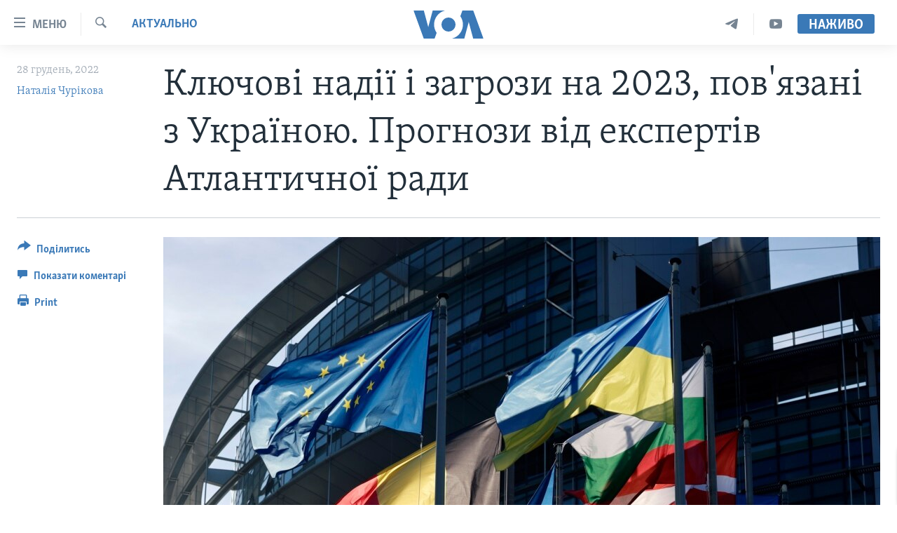

--- FILE ---
content_type: text/html; charset=utf-8
request_url: https://www.holosameryky.com/a/prohnozy-na-2033-poviavani-z-ukrajinoju/6894333.html
body_size: 20625
content:

<!DOCTYPE html>
<html lang="uk" dir="ltr" class="no-js">
<head>
<link href="/Content/responsive/VOA/uk-UA/VOA-uk-UA.css?&amp;av=0.0.0.0&amp;cb=306" rel="stylesheet"/>
<script src="https://tags.holosameryky.com/voa-pangea/prod/utag.sync.js"></script> <script type='text/javascript' src='https://www.youtube.com/iframe_api' async></script>
<script type="text/javascript">
//a general 'js' detection, must be on top level in <head>, due to CSS performance
document.documentElement.className = "js";
var cacheBuster = "306";
var appBaseUrl = "/";
var imgEnhancerBreakpoints = [0, 144, 256, 408, 650, 1023, 1597];
var isLoggingEnabled = false;
var isPreviewPage = false;
var isLivePreviewPage = false;
if (!isPreviewPage) {
window.RFE = window.RFE || {};
window.RFE.cacheEnabledByParam = window.location.href.indexOf('nocache=1') === -1;
const url = new URL(window.location.href);
const params = new URLSearchParams(url.search);
// Remove the 'nocache' parameter
params.delete('nocache');
// Update the URL without the 'nocache' parameter
url.search = params.toString();
window.history.replaceState(null, '', url.toString());
} else {
window.addEventListener('load', function() {
const links = window.document.links;
for (let i = 0; i < links.length; i++) {
links[i].href = '#';
links[i].target = '_self';
}
})
}
var pwaEnabled = false;
var swCacheDisabled;
</script>
<meta charset="utf-8" />
<title>Ключові надії і загрози на 2023, пов&#39;язані з Україною. Прогнози від експертів Атлантичної ради</title>
<meta name="description" content="Підбиваючи підсумки року, що минає і вглядаючись у майбутній 2023 рік, експерти вашингтонського дослідницького центру у низці статей окреслили ключові можливості та ризики для України.
Україна переможе у війні проти Росії Володимира Путіна, якщо тільки Кремлю не вдасться підірвати підтримку..." />
<meta name="keywords" content="Актуально" />
<meta name="viewport" content="width=device-width, initial-scale=1.0" />
<meta http-equiv="X-UA-Compatible" content="IE=edge" />
<meta name="robots" content="max-image-preview:large"><meta property="fb:pages" content="127622183939174" />
<meta name="msvalidate.01" content="3286EE554B6F672A6F2E608C02343C0E" />
<meta name="yandex-verification" content="625440aa96ccf0ee" />
<link href="https://www.holosameryky.com/a/prohnozy-na-2033-poviavani-z-ukrajinoju/6894333.html" rel="canonical" />
<meta name="apple-mobile-web-app-title" content="Голос Америки" />
<meta name="apple-mobile-web-app-status-bar-style" content="black" />
<meta name="apple-itunes-app" content="app-id=632618796, app-argument=//6894333.ltr" />
<meta content="Ключові надії і загрози на 2023, пов&#39;язані з Україною. Прогнози від експертів Атлантичної ради" property="og:title" />
<meta content="Підбиваючи підсумки року, що минає і вглядаючись у майбутній 2023 рік, експерти вашингтонського дослідницького центру у низці статей окреслили ключові можливості та ризики для України.
Україна переможе у війні проти Росії Володимира Путіна, якщо тільки Кремлю не вдасться підірвати підтримку..." property="og:description" />
<meta content="article" property="og:type" />
<meta content="https://www.holosameryky.com/a/prohnozy-na-2033-poviavani-z-ukrajinoju/6894333.html" property="og:url" />
<meta content="Голос Америки Українською" property="og:site_name" />
<meta content="https://www.facebook.com/holosameryky/" property="article:publisher" />
<meta content="https://gdb.voanews.com/15b54970-a36b-4066-8e6a-21d890fa3cf9_w1200_h630.jpg" property="og:image" />
<meta content="1200" property="og:image:width" />
<meta content="630" property="og:image:height" />
<meta content="227044984370662" property="fb:app_id" />
<meta content="Наталія Чурікова" name="Author" />
<meta content="summary_large_image" name="twitter:card" />
<meta content="@chastime" name="twitter:site" />
<meta content="https://gdb.voanews.com/15b54970-a36b-4066-8e6a-21d890fa3cf9_w1200_h630.jpg" name="twitter:image" />
<meta content="Ключові надії і загрози на 2023, пов&#39;язані з Україною. Прогнози від експертів Атлантичної ради" name="twitter:title" />
<meta content="Підбиваючи підсумки року, що минає і вглядаючись у майбутній 2023 рік, експерти вашингтонського дослідницького центру у низці статей окреслили ключові можливості та ризики для України.
Україна переможе у війні проти Росії Володимира Путіна, якщо тільки Кремлю не вдасться підірвати підтримку..." name="twitter:description" />
<link rel="amphtml" href="https://www.holosameryky.com/amp/prohnozy-na-2033-poviavani-z-ukrajinoju/6894333.html" />
<script type="application/ld+json">{"articleSection":"Актуально","isAccessibleForFree":true,"headline":"Ключові надії і загрози на 2023, пов\u0027язані з Україною. Прогнози від експертів Атлантичної ради","inLanguage":"uk-UA","keywords":"Актуально","author":{"@type":"Person","url":"https://www.holosameryky.com/author/наталія-чурікова/uimvp","description":"Кореспондентка Голосу Америки. Під псевдонімом Марія Щур працювала на Радіо Свобода понад 25 років як авторка статей і радіопрограм, редакторка, тренерка з журналістики.","image":{"@type":"ImageObject","url":"https://gdb.voanews.com/01000000-c0a8-0242-2464-08dbf1e93fb3.png"},"name":"Наталія Чурікова"},"datePublished":"2022-12-28 11:55:24Z","dateModified":"2022-12-28 11:55:24Z","publisher":{"logo":{"width":512,"height":220,"@type":"ImageObject","url":"https://www.holosameryky.com/Content/responsive/VOA/uk-UA/img/logo.png"},"@type":"NewsMediaOrganization","url":"https://www.holosameryky.com","sameAs":["https://www.facebook.com/holosameryky/","https://twitter.com/holosameryky","https://www.youtube.com/user/holosameryky","https://www.instagram.com/holosameryky/","https://t.me/holosameryky"],"name":"Голос Америки Українською","alternateName":"Голос Америки Українською"},"@context":"https://schema.org","@type":"NewsArticle","mainEntityOfPage":"https://www.holosameryky.com/a/prohnozy-na-2033-poviavani-z-ukrajinoju/6894333.html","url":"https://www.holosameryky.com/a/prohnozy-na-2033-poviavani-z-ukrajinoju/6894333.html","description":"Підбиваючи підсумки року, що минає і вглядаючись у майбутній 2023 рік, експерти вашингтонського дослідницького центру у низці статей окреслили ключові можливості та ризики для України.\r\n Україна переможе у війні проти Росії Володимира Путіна, якщо тільки Кремлю не вдасться підірвати підтримку...","image":{"width":1080,"height":608,"@type":"ImageObject","url":"https://gdb.voanews.com/15b54970-a36b-4066-8e6a-21d890fa3cf9_w1080_h608.jpg"},"name":"Ключові надії і загрози на 2023, пов\u0027язані з Україною. Прогнози від експертів Атлантичної ради"}</script>
<script src="/Scripts/responsive/infographics.b?v=dVbZ-Cza7s4UoO3BqYSZdbxQZVF4BOLP5EfYDs4kqEo1&amp;av=0.0.0.0&amp;cb=306"></script>
<script src="/Scripts/responsive/loader.b?v=Q26XNwrL6vJYKjqFQRDnx01Lk2pi1mRsuLEaVKMsvpA1&amp;av=0.0.0.0&amp;cb=306"></script>
<link rel="icon" type="image/svg+xml" href="/Content/responsive/VOA/img/webApp/favicon.svg" />
<link rel="alternate icon" href="/Content/responsive/VOA/img/webApp/favicon.ico" />
<link rel="apple-touch-icon" sizes="152x152" href="/Content/responsive/VOA/img/webApp/ico-152x152.png" />
<link rel="apple-touch-icon" sizes="144x144" href="/Content/responsive/VOA/img/webApp/ico-144x144.png" />
<link rel="apple-touch-icon" sizes="114x114" href="/Content/responsive/VOA/img/webApp/ico-114x114.png" />
<link rel="apple-touch-icon" sizes="72x72" href="/Content/responsive/VOA/img/webApp/ico-72x72.png" />
<link rel="apple-touch-icon-precomposed" href="/Content/responsive/VOA/img/webApp/ico-57x57.png" />
<link rel="icon" sizes="192x192" href="/Content/responsive/VOA/img/webApp/ico-192x192.png" />
<link rel="icon" sizes="128x128" href="/Content/responsive/VOA/img/webApp/ico-128x128.png" />
<meta name="msapplication-TileColor" content="#ffffff" />
<meta name="msapplication-TileImage" content="/Content/responsive/VOA/img/webApp/ico-144x144.png" />
<link rel="alternate" type="application/rss+xml" title="VOA - Top Stories [RSS]" href="/api/" />
<link rel="sitemap" type="application/rss+xml" href="/sitemap.xml" />
</head>
<body class=" nav-no-loaded cc_theme pg-article print-lay-article js-category-to-nav nojs-images ">
<script type="text/javascript" >
var analyticsData = {url:"https://www.holosameryky.com/a/prohnozy-na-2033-poviavani-z-ukrajinoju/6894333.html",property_id:"489",article_uid:"6894333",page_title:"Ключові надії і загрози на 2023, пов\u0027язані з Україною. Прогнози від експертів Атлантичної ради",page_type:"article",content_type:"article",subcontent_type:"article",last_modified:"2022-12-28 11:55:24Z",pub_datetime:"2022-12-28 11:55:24Z",pub_year:"2022",pub_month:"12",pub_day:"28",pub_hour:"11",pub_weekday:"Wednesday",section:"актуально",english_section:"aktualno",byline:"Наталія Чурікова",categories:"aktualno",domain:"www.holosameryky.com",language:"Ukrainian",language_service:"VOA Ukrainian",platform:"web",copied:"no",copied_article:"",copied_title:"",runs_js:"Yes",cms_release:"8.44.0.0.306",enviro_type:"prod",slug:"prohnozy-na-2033-poviavani-z-ukrajinoju",entity:"VOA",short_language_service:"UKR",platform_short:"W",page_name:"Ключові надії і загрози на 2023, пов\u0027язані з Україною. Прогнози від експертів Атлантичної ради"};
</script>
<noscript><iframe src="https://www.googletagmanager.com/ns.html?id=GTM-N8MP7P" height="0" width="0" style="display:none;visibility:hidden"></iframe></noscript><script type="text/javascript" data-cookiecategory="analytics">
var gtmEventObject = Object.assign({}, analyticsData, {event: 'page_meta_ready'});window.dataLayer = window.dataLayer || [];window.dataLayer.push(gtmEventObject);
if (top.location === self.location) { //if not inside of an IFrame
var renderGtm = "true";
if (renderGtm === "true") {
(function(w,d,s,l,i){w[l]=w[l]||[];w[l].push({'gtm.start':new Date().getTime(),event:'gtm.js'});var f=d.getElementsByTagName(s)[0],j=d.createElement(s),dl=l!='dataLayer'?'&l='+l:'';j.async=true;j.src='//www.googletagmanager.com/gtm.js?id='+i+dl;f.parentNode.insertBefore(j,f);})(window,document,'script','dataLayer','GTM-N8MP7P');
}
}
</script>
<!--Analytics tag js version start-->
<script type="text/javascript" data-cookiecategory="analytics">
var utag_data = Object.assign({}, analyticsData, {});
if(typeof(TealiumTagFrom)==='function' && typeof(TealiumTagSearchKeyword)==='function') {
var utag_from=TealiumTagFrom();var utag_searchKeyword=TealiumTagSearchKeyword();
if(utag_searchKeyword!=null && utag_searchKeyword!=='' && utag_data["search_keyword"]==null) utag_data["search_keyword"]=utag_searchKeyword;if(utag_from!=null && utag_from!=='') utag_data["from"]=TealiumTagFrom();}
if(window.top!== window.self&&utag_data.page_type==="snippet"){utag_data.page_type = 'iframe';}
try{if(window.top!==window.self&&window.self.location.hostname===window.top.location.hostname){utag_data.platform = 'self-embed';utag_data.platform_short = 'se';}}catch(e){if(window.top!==window.self&&window.self.location.search.includes("platformType=self-embed")){utag_data.platform = 'cross-promo';utag_data.platform_short = 'cp';}}
(function(a,b,c,d){ a="https://tags.holosameryky.com/voa-pangea/prod/utag.js"; b=document;c="script";d=b.createElement(c);d.src=a;d.type="text/java"+c;d.async=true; a=b.getElementsByTagName(c)[0];a.parentNode.insertBefore(d,a); })();
</script>
<!--Analytics tag js version end-->
<!-- Analytics tag management NoScript -->
<noscript>
<img style="position: absolute; border: none;" src="https://ssc.holosameryky.com/b/ss/bbgprod,bbgentityvoa/1/G.4--NS/449543816?pageName=voa%3aukr%3aw%3aarticle%3a%d0%9a%d0%bb%d1%8e%d1%87%d0%be%d0%b2%d1%96%20%d0%bd%d0%b0%d0%b4%d1%96%d1%97%20%d1%96%20%d0%b7%d0%b0%d0%b3%d1%80%d0%be%d0%b7%d0%b8%20%d0%bd%d0%b0%202023%2c%20%d0%bf%d0%be%d0%b2%27%d1%8f%d0%b7%d0%b0%d0%bd%d1%96%20%d0%b7%20%d0%a3%d0%ba%d1%80%d0%b0%d1%97%d0%bd%d0%be%d1%8e.%20%d0%9f%d1%80%d0%be%d0%b3%d0%bd%d0%be%d0%b7%d0%b8%20%d0%b2%d1%96%d0%b4%20%d0%b5%d0%ba%d1%81%d0%bf%d0%b5%d1%80%d1%82%d1%96%d0%b2%20%d0%90%d1%82%d0%bb%d0%b0%d0%bd%d1%82%d0%b8%d1%87%d0%bd%d0%be%d1%97%20%d1%80%d0%b0%d0%b4%d0%b8&amp;c6=%d0%9a%d0%bb%d1%8e%d1%87%d0%be%d0%b2%d1%96%20%d0%bd%d0%b0%d0%b4%d1%96%d1%97%20%d1%96%20%d0%b7%d0%b0%d0%b3%d1%80%d0%be%d0%b7%d0%b8%20%d0%bd%d0%b0%202023%2c%20%d0%bf%d0%be%d0%b2%27%d1%8f%d0%b7%d0%b0%d0%bd%d1%96%20%d0%b7%20%d0%a3%d0%ba%d1%80%d0%b0%d1%97%d0%bd%d0%be%d1%8e.%20%d0%9f%d1%80%d0%be%d0%b3%d0%bd%d0%be%d0%b7%d0%b8%20%d0%b2%d1%96%d0%b4%20%d0%b5%d0%ba%d1%81%d0%bf%d0%b5%d1%80%d1%82%d1%96%d0%b2%20%d0%90%d1%82%d0%bb%d0%b0%d0%bd%d1%82%d0%b8%d1%87%d0%bd%d0%be%d1%97%20%d1%80%d0%b0%d0%b4%d0%b8&amp;v36=8.44.0.0.306&amp;v6=D=c6&amp;g=https%3a%2f%2fwww.holosameryky.com%2fa%2fprohnozy-na-2033-poviavani-z-ukrajinoju%2f6894333.html&amp;c1=D=g&amp;v1=D=g&amp;events=event1,event52&amp;c16=voa%20ukrainian&amp;v16=D=c16&amp;c5=aktualno&amp;v5=D=c5&amp;ch=%d0%90%d0%ba%d1%82%d1%83%d0%b0%d0%bb%d1%8c%d0%bd%d0%be&amp;c15=ukrainian&amp;v15=D=c15&amp;c4=article&amp;v4=D=c4&amp;c14=6894333&amp;v14=D=c14&amp;v20=no&amp;c17=web&amp;v17=D=c17&amp;mcorgid=518abc7455e462b97f000101%40adobeorg&amp;server=www.holosameryky.com&amp;pageType=D=c4&amp;ns=bbg&amp;v29=D=server&amp;v25=voa&amp;v30=489&amp;v105=D=User-Agent " alt="analytics" width="1" height="1" /></noscript>
<!-- End of Analytics tag management NoScript -->
<!--*** Accessibility links - For ScreenReaders only ***-->
<section>
<div class="sr-only">
<h2>Спеціальні потреби</h2>
<ul>
<li><a href="#content" data-disable-smooth-scroll="1">Перейти до матеріалу</a></li>
<li><a href="#navigation" data-disable-smooth-scroll="1">Перейти до меню сторінки</a></li>
<li><a href="#txtHeaderSearch" data-disable-smooth-scroll="1">Перейти до Пошуку</a></li>
</ul>
</div>
</section>
<div dir="ltr">
<div id="page">
<aside>
<div class="c-lightbox overlay-modal">
<div class="c-lightbox__intro">
<h2 class="c-lightbox__intro-title"></h2>
<button class="btn btn--rounded c-lightbox__btn c-lightbox__intro-next" title="Наступний">
<span class="ico ico--rounded ico-chevron-forward"></span>
<span class="sr-only">Наступний</span>
</button>
</div>
<div class="c-lightbox__nav">
<button class="btn btn--rounded c-lightbox__btn c-lightbox__btn--close" title="Закрити">
<span class="ico ico--rounded ico-close"></span>
<span class="sr-only">Закрити</span>
</button>
<button class="btn btn--rounded c-lightbox__btn c-lightbox__btn--prev" title="Попередній">
<span class="ico ico--rounded ico-chevron-backward"></span>
<span class="sr-only">Попередній</span>
</button>
<button class="btn btn--rounded c-lightbox__btn c-lightbox__btn--next" title="Наступний">
<span class="ico ico--rounded ico-chevron-forward"></span>
<span class="sr-only">Наступний</span>
</button>
</div>
<div class="c-lightbox__content-wrap">
<figure class="c-lightbox__content">
<span class="c-spinner c-spinner--lightbox">
<img src="/Content/responsive/img/player-spinner.png"
alt="please wait"
title="please wait" />
</span>
<div class="c-lightbox__img">
<div class="thumb">
<img src="" alt="" />
</div>
</div>
<figcaption>
<div class="c-lightbox__info c-lightbox__info--foot">
<span class="c-lightbox__counter"></span>
<span class="caption c-lightbox__caption"></span>
</div>
</figcaption>
</figure>
</div>
<div class="hidden">
<div class="content-advisory__box content-advisory__box--lightbox">
<span class="content-advisory__box-text">This image contains sensitive content which some people may find offensive or disturbing.</span>
<button class="btn btn--transparent content-advisory__box-btn m-t-md" value="text" type="button">
<span class="btn__text">
Click to reveal
</span>
</button>
</div>
</div>
</div>
<div class="print-dialogue">
<div class="container">
<h3 class="print-dialogue__title section-head">Print Options:</h3>
<div class="print-dialogue__opts">
<ul class="print-dialogue__opt-group">
<li class="form__group form__group--checkbox">
<input class="form__check " id="checkboxImages" name="checkboxImages" type="checkbox" checked="checked" />
<label for="checkboxImages" class="form__label m-t-md">Images</label>
</li>
<li class="form__group form__group--checkbox">
<input class="form__check " id="checkboxMultimedia" name="checkboxMultimedia" type="checkbox" checked="checked" />
<label for="checkboxMultimedia" class="form__label m-t-md">Multimedia</label>
</li>
</ul>
<ul class="print-dialogue__opt-group">
<li class="form__group form__group--checkbox">
<input class="form__check " id="checkboxEmbedded" name="checkboxEmbedded" type="checkbox" checked="checked" />
<label for="checkboxEmbedded" class="form__label m-t-md">Embedded Content</label>
</li>
<li class="hidden">
<input class="form__check " id="checkboxComments" name="checkboxComments" type="checkbox" />
<label for="checkboxComments" class="form__label m-t-md">Comments</label>
</li>
</ul>
</div>
<div class="print-dialogue__buttons">
<button class="btn btn--secondary close-button" type="button" title="Скасувати">
<span class="btn__text ">Скасувати</span>
</button>
<button class="btn btn-cust-print m-l-sm" type="button" title="Print">
<span class="btn__text ">Print</span>
</button>
</div>
</div>
</div>
<div class="ctc-message pos-fix">
<div class="ctc-message__inner">Link has been copied to clipboard</div>
</div>
</aside>
<div class="hdr-20 hdr-20--big">
<div class="hdr-20__inner">
<div class="hdr-20__max pos-rel">
<div class="hdr-20__side hdr-20__side--primary d-flex">
<label data-for="main-menu-ctrl" data-switcher-trigger="true" data-switch-target="main-menu-ctrl" class="burger hdr-trigger pos-rel trans-trigger" data-trans-evt="click" data-trans-id="menu">
<span class="ico ico-close hdr-trigger__ico hdr-trigger__ico--close burger__ico burger__ico--close"></span>
<span class="ico ico-menu hdr-trigger__ico hdr-trigger__ico--open burger__ico burger__ico--open"></span>
<span class="burger__label">Меню</span>
</label>
<div class="menu-pnl pos-fix trans-target" data-switch-target="main-menu-ctrl" data-trans-id="menu">
<div class="menu-pnl__inner">
<nav class="main-nav menu-pnl__item menu-pnl__item--first">
<ul class="main-nav__list accordeon" data-analytics-tales="false" data-promo-name="link" data-location-name="nav,secnav">
<li class="main-nav__item">
<a class="main-nav__item-name main-nav__item-name--link" href="https://www.holosameryky.com" title="Головна" >Головна</a>
</li>
<li class="main-nav__item accordeon__item" data-switch-target="menu-item-1296">
<label class="main-nav__item-name main-nav__item-name--label accordeon__control-label" data-switcher-trigger="true" data-for="menu-item-1296">
Актуально
<span class="ico ico-chevron-down main-nav__chev"></span>
</label>
<div class="main-nav__sub-list">
<a class="main-nav__item-name main-nav__item-name--link main-nav__item-name--sub" href="/p/7698.html" title="Світ" data-item-name="svit" >Світ</a>
<a class="main-nav__item-name main-nav__item-name--link main-nav__item-name--sub" href="/ssha" title="США" data-item-name="ssha" >США</a>
<a class="main-nav__item-name main-nav__item-name--link main-nav__item-name--sub" href="/ukrayina" title="Україна" data-item-name="ukrayina" >Україна</a>
<a class="main-nav__item-name main-nav__item-name--link main-nav__item-name--sub" href="/z/6974" title="Війна - це особисте" data-item-name="viyna-tse-osobyste" >Війна - це особисте</a>
<a class="main-nav__item-name main-nav__item-name--link main-nav__item-name--sub" href="/ukrayintsi-u-sviti" title="Українці у світі" data-item-name="ukrayintsi-u-sviti" >Українці у світі</a>
<a class="main-nav__item-name main-nav__item-name--link main-nav__item-name--sub" href="/nauka-i-tehnolohii" title="Наука" data-item-name="nauka-tehnolohii" >Наука</a>
<a class="main-nav__item-name main-nav__item-name--link main-nav__item-name--sub" href="/zdorovya" title="Здоров&#39;я" data-item-name="zdorovya" >Здоров&#39;я</a>
<a class="main-nav__item-name main-nav__item-name--link main-nav__item-name--sub" href="/kultura" title="Культура" data-item-name="kultura" >Культура</a>
<a class="main-nav__item-name main-nav__item-name--link main-nav__item-name--sub" href="/suspilstvo" title="Суспільство" data-item-name="suspilstvo" >Суспільство</a>
<a class="main-nav__item-name main-nav__item-name--link main-nav__item-name--sub" href="/ekonomika" title="Економіка" data-item-name="ekonomika" >Економіка</a>
<a class="main-nav__item-name main-nav__item-name--link main-nav__item-name--sub" href="/p/7710.html" title="Історії успіху українців" data-item-name="istorii-ispikhu-ukrayintsiv" >Історії успіху українців</a>
</div>
</li>
<li class="main-nav__item">
<a class="main-nav__item-name main-nav__item-name--link" href="/analityka" title="Аналітика" data-item-name="analityka" >Аналітика</a>
</li>
<li class="main-nav__item">
<a class="main-nav__item-name main-nav__item-name--link" href="/polityka-v-ssha" title="Політика в США" data-item-name="polityka-v-ssha" >Політика в США</a>
</li>
<li class="main-nav__item">
<a class="main-nav__item-name main-nav__item-name--link" href="/administratsiya-prezydenta-trampa" title="Адміністрація президента Трампа: перші 100 днів" data-item-name="administratsiya prezydenta trampa" >Адміністрація президента Трампа: перші 100 днів</a>
</li>
<li class="main-nav__item">
<a class="main-nav__item-name main-nav__item-name--link" href="/ukrayintsi-u-sviti" title="Українці в Америці" data-item-name="ukrayintsi-u-sviti" >Українці в Америці</a>
</li>
<li class="main-nav__item">
<a class="main-nav__item-name main-nav__item-name--link" href="/ukrayina" title="УКРАЇНА" data-item-name="ukrayina" >УКРАЇНА</a>
</li>
<li class="main-nav__item">
<a class="main-nav__item-name main-nav__item-name--link" href="/intervyu" title="Інтерв&#39;ю" data-item-name="interview" >Інтерв&#39;ю</a>
</li>
<li class="main-nav__item">
<a class="main-nav__item-name main-nav__item-name--link" href="/borotba-z-dezinformatsiyeyu" title="БОРОТЬБА З ДЕЗІНФОРМАЦІЄЮ" data-item-name="borotba-z-dezinformatsiyeyu" >БОРОТЬБА З ДЕЗІНФОРМАЦІЄЮ</a>
</li>
<li class="main-nav__item">
<a class="main-nav__item-name main-nav__item-name--link" href="/z/1686" title="Відео" data-item-name="video" >Відео</a>
</li>
<li class="main-nav__item accordeon__item" data-switch-target="menu-item-1295">
<label class="main-nav__item-name main-nav__item-name--label accordeon__control-label" data-switcher-trigger="true" data-for="menu-item-1295">
Телепрограми
<span class="ico ico-chevron-down main-nav__chev"></span>
</label>
<div class="main-nav__sub-list">
<a class="main-nav__item-name main-nav__item-name--link main-nav__item-name--sub" href="/z/1684" title="Час-Time" data-item-name="chastime" >Час-Time</a>
<a class="main-nav__item-name main-nav__item-name--link main-nav__item-name--sub" href="/z/6960" title="Брифінг Голосу Америки" data-item-name="bryfing-holosu-ameryky" >Брифінг Голосу Америки</a>
<a class="main-nav__item-name main-nav__item-name--link main-nav__item-name--sub" href="/z/4124" title="Студія Вашингтон" data-item-name="studiya-vashyngton" >Студія Вашингтон</a>
<a class="main-nav__item-name main-nav__item-name--link main-nav__item-name--sub" href="/z/1685" title="Вікно в Америку" data-item-name="vikno-v-ameryku" >Вікно в Америку</a>
<a class="main-nav__item-name main-nav__item-name--link main-nav__item-name--sub" href="/z/4601" title="Прайм-Тайм" data-item-name="tv-programs-prime-time" >Прайм-Тайм</a>
<a class="main-nav__item-name main-nav__item-name--link main-nav__item-name--sub" href="/p/7067.html" title="Погляд з Вашингтона" data-item-name="election-ukraine" >Погляд з Вашингтона</a>
</div>
</li>
<li class="main-nav__item">
<a class="main-nav__item-name main-nav__item-name--link" href="/z/7795" title="English" data-item-name="English" >English</a>
</li>
</ul>
</nav>
<div class="menu-pnl__item">
<a href="https://learningenglish.voanews.com/" class="menu-pnl__item-link" alt="Learning English">Learning English</a>
</div>
<div class="menu-pnl__item menu-pnl__item--social">
<h5 class="menu-pnl__sub-head">Ми в соцмережах</h5>
<a href="https://www.facebook.com/holosameryky/" title="Слідкуйте за нами на Facebook" data-analytics-text="follow_on_facebook" class="btn btn--rounded btn--social-inverted menu-pnl__btn js-social-btn btn-facebook" target="_blank" rel="noopener">
<span class="ico ico-facebook-alt ico--rounded"></span>
</a>
<a href="https://twitter.com/holosameryky" title="Слідкуйте за нами у Twitter" data-analytics-text="follow_on_twitter" class="btn btn--rounded btn--social-inverted menu-pnl__btn js-social-btn btn-twitter" target="_blank" rel="noopener">
<span class="ico ico-twitter ico--rounded"></span>
</a>
<a href="https://www.youtube.com/user/holosameryky" title="Слідкуйте за нами на Youtube" data-analytics-text="follow_on_youtube" class="btn btn--rounded btn--social-inverted menu-pnl__btn js-social-btn btn-youtube" target="_blank" rel="noopener">
<span class="ico ico-youtube ico--rounded"></span>
</a>
<a href="https://www.instagram.com/holosameryky/" title="Підписуйтесь на наш Інстаграм" data-analytics-text="follow_on_instagram" class="btn btn--rounded btn--social-inverted menu-pnl__btn js-social-btn btn-instagram" target="_blank" rel="noopener">
<span class="ico ico-instagram ico--rounded"></span>
</a>
<a href="https://t.me/holosameryky" title="Підпишіться на наш Telegram" data-analytics-text="follow_on_telegram" class="btn btn--rounded btn--social-inverted menu-pnl__btn js-social-btn btn-telegram" target="_blank" rel="noopener">
<span class="ico ico-telegram ico--rounded"></span>
</a>
</div>
<div class="menu-pnl__item">
<a href="/navigation/allsites" class="menu-pnl__item-link">
<span class="ico ico-languages "></span>
Мови
</a>
</div>
</div>
</div>
<label data-for="top-search-ctrl" data-switcher-trigger="true" data-switch-target="top-search-ctrl" class="top-srch-trigger hdr-trigger">
<span class="ico ico-close hdr-trigger__ico hdr-trigger__ico--close top-srch-trigger__ico top-srch-trigger__ico--close"></span>
<span class="ico ico-search hdr-trigger__ico hdr-trigger__ico--open top-srch-trigger__ico top-srch-trigger__ico--open"></span>
</label>
<div class="srch-top srch-top--in-header" data-switch-target="top-search-ctrl">
<div class="container">
<form action="/s" class="srch-top__form srch-top__form--in-header" id="form-topSearchHeader" method="get" role="search"><label for="txtHeaderSearch" class="sr-only">Пошук</label>
<input type="text" id="txtHeaderSearch" name="k" placeholder="шукати текст ..." accesskey="s" value="" class="srch-top__input analyticstag-event" onkeydown="if (event.keyCode === 13) { FireAnalyticsTagEventOnSearch('search', $dom.get('#txtHeaderSearch')[0].value) }" />
<button title="Пошук" type="submit" class="btn btn--top-srch analyticstag-event" onclick="FireAnalyticsTagEventOnSearch('search', $dom.get('#txtHeaderSearch')[0].value) ">
<span class="ico ico-search"></span>
</button></form>
</div>
</div>
<a href="/" class="main-logo-link">
<img src="/Content/responsive/VOA/uk-UA/img/logo-compact.svg" class="main-logo main-logo--comp" alt="site logo">
<img src="/Content/responsive/VOA/uk-UA/img/logo.svg" class="main-logo main-logo--big" alt="site logo">
</a>
</div>
<div class="hdr-20__side hdr-20__side--secondary d-flex">
<a href="https://www.youtube.com/c/holosameryky" title="YouTube" class="hdr-20__secondary-item" data-item-name="custom1">
<span class="ico-custom ico-custom--1 hdr-20__secondary-icon"></span>
</a>
<a href="https://t.me/holosameryky" title="Telegram" class="hdr-20__secondary-item" data-item-name="custom2">
<span class="ico-custom ico-custom--2 hdr-20__secondary-icon"></span>
</a>
<a href="/s" title="Пошук" class="hdr-20__secondary-item hdr-20__secondary-item--search" data-item-name="search">
<span class="ico ico-search hdr-20__secondary-icon hdr-20__secondary-icon--search"></span>
</a>
<div class="hdr-20__secondary-item live-b-drop">
<div class="live-b-drop__off">
<a href="/live" class="live-b-drop__link" title="Наживо" data-item-name="live">
<span class="badge badge--live-btn badge--live-btn-off">
Наживо
</span>
</a>
</div>
<div class="live-b-drop__on hidden">
<label data-for="live-ctrl" data-switcher-trigger="true" data-switch-target="live-ctrl" class="live-b-drop__label pos-rel">
<span class="badge badge--live badge--live-btn">
Наживо
</span>
<span class="ico ico-close live-b-drop__label-ico live-b-drop__label-ico--close"></span>
</label>
<div class="live-b-drop__panel" id="targetLivePanelDiv" data-switch-target="live-ctrl"></div>
</div>
</div>
<div class="srch-bottom">
<form action="/s" class="srch-bottom__form d-flex" id="form-bottomSearch" method="get" role="search"><label for="txtSearch" class="sr-only">Пошук</label>
<input type="search" id="txtSearch" name="k" placeholder="шукати текст ..." accesskey="s" value="" class="srch-bottom__input analyticstag-event" onkeydown="if (event.keyCode === 13) { FireAnalyticsTagEventOnSearch('search', $dom.get('#txtSearch')[0].value) }" />
<button title="Пошук" type="submit" class="btn btn--bottom-srch analyticstag-event" onclick="FireAnalyticsTagEventOnSearch('search', $dom.get('#txtSearch')[0].value) ">
<span class="ico ico-search"></span>
</button></form>
</div>
</div>
<img src="/Content/responsive/VOA/uk-UA/img/logo-print.gif" class="logo-print" alt="site logo">
<img src="/Content/responsive/VOA/uk-UA/img/logo-print_color.png" class="logo-print logo-print--color" alt="site logo">
</div>
</div>
</div>
<script>
if (document.body.className.indexOf('pg-home') > -1) {
var nav2In = document.querySelector('.hdr-20__inner');
var nav2Sec = document.querySelector('.hdr-20__side--secondary');
var secStyle = window.getComputedStyle(nav2Sec);
if (nav2In && window.pageYOffset < 150 && secStyle['position'] !== 'fixed') {
nav2In.classList.add('hdr-20__inner--big')
}
}
</script>
<div class="c-hlights c-hlights--breaking c-hlights--no-item" data-hlight-display="mobile,desktop">
<div class="c-hlights__wrap container p-0">
<div class="c-hlights__nav">
<a role="button" href="#" title="Попередній">
<span class="ico ico-chevron-backward m-0"></span>
<span class="sr-only">Попередній</span>
</a>
<a role="button" href="#" title="Наступний">
<span class="ico ico-chevron-forward m-0"></span>
<span class="sr-only">Наступний</span>
</a>
</div>
<span class="c-hlights__label">
<span class="">Breaking News</span>
<span class="switcher-trigger">
<label data-for="more-less-1" data-switcher-trigger="true" class="switcher-trigger__label switcher-trigger__label--more p-b-0" title="Показати більше">
<span class="ico ico-chevron-down"></span>
</label>
<label data-for="more-less-1" data-switcher-trigger="true" class="switcher-trigger__label switcher-trigger__label--less p-b-0" title="Показати менше">
<span class="ico ico-chevron-up"></span>
</label>
</span>
</span>
<ul class="c-hlights__items switcher-target" data-switch-target="more-less-1">
</ul>
</div>
</div> <div id="content">
<main class="container">
<div class="hdr-container">
<div class="row">
<div class="col-category col-xs-12 col-md-2 pull-left"> <div class="category js-category">
<a class="" href="/z/1670">Актуально</a> </div>
</div><div class="col-title col-xs-12 col-md-10 pull-right"> <h1 class="title pg-title">
Ключові надії і загрози на 2023, пов&#39;язані з Україною. Прогнози від експертів Атлантичної ради
</h1>
</div><div class="col-publishing-details col-xs-12 col-sm-12 col-md-2 pull-left"> <div class="publishing-details ">
<div class="published">
<span class="date" >
<time pubdate="pubdate" datetime="2022-12-28T13:55:24+02:00">
28 грудень, 2022
</time>
</span>
</div>
<div class="links">
<ul class="links__list links__list--column">
<li class="links__item">
<a class="links__item-link" href="/author/наталія-чурікова/uimvp" title="Наталія Чурікова">Наталія Чурікова</a>
</li>
</ul>
</div>
</div>
</div><div class="col-lg-12 separator"> <div class="separator">
<hr class="title-line" />
</div>
</div><div class="col-multimedia col-xs-12 col-md-10 pull-right"> <div class="cover-media">
<figure class="media-image js-media-expand">
<div class="img-wrap">
<div class="thumb thumb16_9">
<img src="https://gdb.voanews.com/15b54970-a36b-4066-8e6a-21d890fa3cf9_w250_r1_s.jpg" alt="&#171;Якщо Україна виграє війну у 2023 році і врешті-решт приєднається до Європейського Союзу та НАТО, потенціал її зростання буде величезним&#187;, – каже колишніій посол США в Україні Джон Гербст." />
</div>
</div>
<figcaption>
<span class="caption">&#171;Якщо Україна виграє війну у 2023 році і врешті-решт приєднається до Європейського Союзу та НАТО, потенціал її зростання буде величезним&#187;, – каже колишніій посол США в Україні Джон Гербст.</span>
</figcaption>
</figure>
</div>
</div><div class="col-xs-12 col-md-2 pull-left article-share pos-rel"> <div class="share--box">
<div class="sticky-share-container" style="display:none">
<div class="container">
<a href="https://www.holosameryky.com" id="logo-sticky-share">&nbsp;</a>
<div class="pg-title pg-title--sticky-share">
Ключові надії і загрози на 2023, пов&#39;язані з Україною. Прогнози від експертів Атлантичної ради
</div>
<div class="sticked-nav-actions">
<!--This part is for sticky navigation display-->
<p class="buttons link-content-sharing p-0 ">
<button class="btn btn--link btn-content-sharing p-t-0 " id="btnContentSharing" value="text" role="Button" type="" title="Інші варіанти поділитись">
<span class="ico ico-share ico--l"></span>
<span class="btn__text ">
Поділитись
</span>
</button>
</p>
<aside class="content-sharing js-content-sharing js-content-sharing--apply-sticky content-sharing--sticky"
role="complementary"
data-share-url="https://www.holosameryky.com/a/prohnozy-na-2033-poviavani-z-ukrajinoju/6894333.html" data-share-title="Ключові надії і загрози на 2023, пов&#39;язані з Україною. Прогнози від експертів Атлантичної ради" data-share-text="">
<div class="content-sharing__popover">
<h6 class="content-sharing__title">Поділитись</h6>
<button href="#close" id="btnCloseSharing" class="btn btn--text-like content-sharing__close-btn">
<span class="ico ico-close ico--l"></span>
</button>
<ul class="content-sharing__list">
<li class="content-sharing__item">
<div class="ctc ">
<input type="text" class="ctc__input" readonly="readonly">
<a href="" js-href="https://www.holosameryky.com/a/prohnozy-na-2033-poviavani-z-ukrajinoju/6894333.html" class="content-sharing__link ctc__button">
<span class="ico ico-copy-link ico--rounded ico--s"></span>
<span class="content-sharing__link-text">Copy link</span>
</a>
</div>
</li>
<li class="content-sharing__item">
<a href="https://facebook.com/sharer.php?u=https%3a%2f%2fwww.holosameryky.com%2fa%2fprohnozy-na-2033-poviavani-z-ukrajinoju%2f6894333.html"
data-analytics-text="share_on_facebook"
title="Facebook" target="_blank"
class="content-sharing__link js-social-btn">
<span class="ico ico-facebook ico--rounded ico--s"></span>
<span class="content-sharing__link-text">Facebook</span>
</a>
</li>
<li class="content-sharing__item">
<a href="https://twitter.com/share?url=https%3a%2f%2fwww.holosameryky.com%2fa%2fprohnozy-na-2033-poviavani-z-ukrajinoju%2f6894333.html&amp;text=%d0%9a%d0%bb%d1%8e%d1%87%d0%be%d0%b2%d1%96+%d0%bd%d0%b0%d0%b4%d1%96%d1%97+%d1%96+%d0%b7%d0%b0%d0%b3%d1%80%d0%be%d0%b7%d0%b8+%d0%bd%d0%b0+2023%2c+%d0%bf%d0%be%d0%b2%27%d1%8f%d0%b7%d0%b0%d0%bd%d1%96+%d0%b7+%d0%a3%d0%ba%d1%80%d0%b0%d1%97%d0%bd%d0%be%d1%8e.+%d0%9f%d1%80%d0%be%d0%b3%d0%bd%d0%be%d0%b7%d0%b8+%d0%b2%d1%96%d0%b4+%d0%b5%d0%ba%d1%81%d0%bf%d0%b5%d1%80%d1%82%d1%96%d0%b2+%d0%90%d1%82%d0%bb%d0%b0%d0%bd%d1%82%d0%b8%d1%87%d0%bd%d0%be%d1%97+%d1%80%d0%b0%d0%b4%d0%b8"
data-analytics-text="share_on_twitter"
title="Twitter" target="_blank"
class="content-sharing__link js-social-btn">
<span class="ico ico-twitter ico--rounded ico--s"></span>
<span class="content-sharing__link-text">Twitter</span>
</a>
</li>
<li class="content-sharing__item">
<a href="https://telegram.me/share/url?url=https%3a%2f%2fwww.holosameryky.com%2fa%2fprohnozy-na-2033-poviavani-z-ukrajinoju%2f6894333.html"
data-analytics-text="share_on_telegram"
title="Telegram" target="_blank"
class="content-sharing__link js-social-btn">
<span class="ico ico-telegram ico--rounded ico--s"></span>
<span class="content-sharing__link-text">Telegram</span>
</a>
</li>
<li class="content-sharing__item visible-xs-inline-block visible-sm-inline-block">
<a href="viber://forward?text=https%3a%2f%2fwww.holosameryky.com%2fa%2fprohnozy-na-2033-poviavani-z-ukrajinoju%2f6894333.html"
data-analytics-text="share_on_viber"
title="Viber" target="_blank"
class="content-sharing__link js-social-btn">
<span class="ico ico-viber ico--rounded ico--s"></span>
<span class="content-sharing__link-text">Viber</span>
</a>
</li>
<li class="content-sharing__item">
<a href="mailto:?body=https%3a%2f%2fwww.holosameryky.com%2fa%2fprohnozy-na-2033-poviavani-z-ukrajinoju%2f6894333.html&amp;subject=Ключові надії і загрози на 2023, пов&#39;язані з Україною. Прогнози від експертів Атлантичної ради"
title="Email"
class="content-sharing__link ">
<span class="ico ico-email ico--rounded ico--s"></span>
<span class="content-sharing__link-text">Email</span>
</a>
</li>
</ul>
</div>
</aside>
</div>
</div>
</div>
<div class="links">
<p class="buttons link-content-sharing p-0 ">
<button class="btn btn--link btn-content-sharing p-t-0 " id="btnContentSharing" value="text" role="Button" type="" title="Інші варіанти поділитись">
<span class="ico ico-share ico--l"></span>
<span class="btn__text ">
Поділитись
</span>
</button>
</p>
<aside class="content-sharing js-content-sharing " role="complementary"
data-share-url="https://www.holosameryky.com/a/prohnozy-na-2033-poviavani-z-ukrajinoju/6894333.html" data-share-title="Ключові надії і загрози на 2023, пов&#39;язані з Україною. Прогнози від експертів Атлантичної ради" data-share-text="">
<div class="content-sharing__popover">
<h6 class="content-sharing__title">Поділитись</h6>
<button href="#close" id="btnCloseSharing" class="btn btn--text-like content-sharing__close-btn">
<span class="ico ico-close ico--l"></span>
</button>
<ul class="content-sharing__list">
<li class="content-sharing__item">
<div class="ctc ">
<input type="text" class="ctc__input" readonly="readonly">
<a href="" js-href="https://www.holosameryky.com/a/prohnozy-na-2033-poviavani-z-ukrajinoju/6894333.html" class="content-sharing__link ctc__button">
<span class="ico ico-copy-link ico--rounded ico--l"></span>
<span class="content-sharing__link-text">Copy link</span>
</a>
</div>
</li>
<li class="content-sharing__item">
<a href="https://facebook.com/sharer.php?u=https%3a%2f%2fwww.holosameryky.com%2fa%2fprohnozy-na-2033-poviavani-z-ukrajinoju%2f6894333.html"
data-analytics-text="share_on_facebook"
title="Facebook" target="_blank"
class="content-sharing__link js-social-btn">
<span class="ico ico-facebook ico--rounded ico--l"></span>
<span class="content-sharing__link-text">Facebook</span>
</a>
</li>
<li class="content-sharing__item">
<a href="https://twitter.com/share?url=https%3a%2f%2fwww.holosameryky.com%2fa%2fprohnozy-na-2033-poviavani-z-ukrajinoju%2f6894333.html&amp;text=%d0%9a%d0%bb%d1%8e%d1%87%d0%be%d0%b2%d1%96+%d0%bd%d0%b0%d0%b4%d1%96%d1%97+%d1%96+%d0%b7%d0%b0%d0%b3%d1%80%d0%be%d0%b7%d0%b8+%d0%bd%d0%b0+2023%2c+%d0%bf%d0%be%d0%b2%27%d1%8f%d0%b7%d0%b0%d0%bd%d1%96+%d0%b7+%d0%a3%d0%ba%d1%80%d0%b0%d1%97%d0%bd%d0%be%d1%8e.+%d0%9f%d1%80%d0%be%d0%b3%d0%bd%d0%be%d0%b7%d0%b8+%d0%b2%d1%96%d0%b4+%d0%b5%d0%ba%d1%81%d0%bf%d0%b5%d1%80%d1%82%d1%96%d0%b2+%d0%90%d1%82%d0%bb%d0%b0%d0%bd%d1%82%d0%b8%d1%87%d0%bd%d0%be%d1%97+%d1%80%d0%b0%d0%b4%d0%b8"
data-analytics-text="share_on_twitter"
title="Twitter" target="_blank"
class="content-sharing__link js-social-btn">
<span class="ico ico-twitter ico--rounded ico--l"></span>
<span class="content-sharing__link-text">Twitter</span>
</a>
</li>
<li class="content-sharing__item">
<a href="https://telegram.me/share/url?url=https%3a%2f%2fwww.holosameryky.com%2fa%2fprohnozy-na-2033-poviavani-z-ukrajinoju%2f6894333.html"
data-analytics-text="share_on_telegram"
title="Telegram" target="_blank"
class="content-sharing__link js-social-btn">
<span class="ico ico-telegram ico--rounded ico--l"></span>
<span class="content-sharing__link-text">Telegram</span>
</a>
</li>
<li class="content-sharing__item visible-xs-inline-block visible-sm-inline-block">
<a href="viber://forward?text=https%3a%2f%2fwww.holosameryky.com%2fa%2fprohnozy-na-2033-poviavani-z-ukrajinoju%2f6894333.html"
data-analytics-text="share_on_viber"
title="Viber" target="_blank"
class="content-sharing__link js-social-btn">
<span class="ico ico-viber ico--rounded ico--l"></span>
<span class="content-sharing__link-text">Viber</span>
</a>
</li>
<li class="content-sharing__item">
<a href="mailto:?body=https%3a%2f%2fwww.holosameryky.com%2fa%2fprohnozy-na-2033-poviavani-z-ukrajinoju%2f6894333.html&amp;subject=Ключові надії і загрози на 2023, пов&#39;язані з Україною. Прогнози від експертів Атлантичної ради"
title="Email"
class="content-sharing__link ">
<span class="ico ico-email ico--rounded ico--l"></span>
<span class="content-sharing__link-text">Email</span>
</a>
</li>
</ul>
</div>
</aside>
<p class="buttons link-comments p-0">
<a href="#comments" class="btn btn--link p-t-0">
<span class="ico ico-comment"></span><span class="btn__text">
Показати коментарі
<span class="disqus-comment-count" data-disqus-identifier="6894333"></span>
</span>
</a>
</p>
<p class="link-print visible-md visible-lg buttons p-0">
<button class="btn btn--link btn-print p-t-0" onclick="if (typeof FireAnalyticsTagEvent === 'function') {FireAnalyticsTagEvent({ on_page_event: 'print_story' });}return false" title="(CTRL+P)">
<span class="ico ico-print"></span>
<span class="btn__text">Print</span>
</button>
</p>
</div>
</div>
</div>
</div>
</div>
<div class="body-container">
<div class="row">
<div class="col-xs-12 col-sm-12 col-md-10 col-lg-10 pull-right">
<div class="row">
<div class="col-xs-12 col-sm-12 col-md-8 col-lg-8 pull-left bottom-offset content-offset">
<div id="article-content" class="content-floated-wrap fb-quotable">
<div class="wsw">
<p>Підбиваючи підсумки року, що минає і вглядаючись у майбутній 2023 рік, експерти вашингтонського дослідницького центру у низці статей окреслили ключові можливості та ризики для України.</p>
<p>Україна переможе у війні проти Росії Володимира Путіна, якщо тільки Кремлю не вдасться підірвати підтримку Заходу, вважає колишній посол США в Україні, а нині директор Євразійського центру Атлантичної ради Джон Гербст.</p>
<p>Однак, згідно з його <a class="wsw__a" href="https://www.atlanticcouncil.org/in-depth-research-reports/report/risks-opportunities-2023/" target="_blank">прогнозом</a>, шанс того, що США та Захід «забудуть про свої стратегічні інтереси», низький – менше 10%.</p><div class="wsw__embed">
<figure class="media-image js-media-expand">
<div class="img-wrap">
<div class="thumb">
<img alt="Джон Гербст, колишній посол США в Україні, старший директор Євразійського центру Атлантичної ради" src="https://gdb.voanews.com/09410000-0a00-0242-1435-08dad7d78836_w250_r1_s.png" />
</div>
</div>
<figcaption>
<span class="caption">Джон Гербст, колишній посол США в Україні, старший директор Євразійського центру Атлантичної ради</span>
</figcaption>
</figure>
</div>
<p><strong>Загроза №1. Праві популісти у США і ядерна загроза.</strong></p>
<p>Щодо США, то Гербст вбачає небезпеку в тому, що Путіну таки вдасться якимось чином залякати політиків можливістю використання ядерної зброї. Другим ризиком зменшення допомоги Україні Гербс вважає зростання впливу правих політиків-популістів, незважаючи на їхню низьку результативність на проміжних виборах у США. Ці політики активно закликають Конгрес припинити надавати допомогу Україні та спрямувати гроші на внутрішні потреби США.</p><div data-owner-ct="Article" data-inline="False">
<div class="media-block also-read" >
<a href="/a/eksperty-chomu-ameryka-maie-pitrymuvaty-ukrajinu/6890346.html" target="_self" title="Якщо Україна програє, американцям доведеться захищати союзників по НАТО в Європі – експерти" class="img-wrap img-wrap--size-3 also-read__img">
<span class="thumb thumb16_9">
<noscript class="nojs-img">
<img src="https://gdb.voanews.com/e22f6dc4-78df-4d30-8d6f-107348b5f5ae_w100_r1.jpg" alt="На тлі зростаючого внутрішнього тиску адміністрації потрібно більше говорити, для чого Америка має підтримувати Україну, кажуть експерти. На фото – президент США Джо Байден під час відвідин дитячої національної лікарні у Вашингтоні. 23 грудня 2022. REUTERS/Jonathan Ernst">
</noscript>
<img data-src="https://gdb.voanews.com/e22f6dc4-78df-4d30-8d6f-107348b5f5ae_w100_r1.jpg" alt="На тлі зростаючого внутрішнього тиску адміністрації потрібно більше говорити, для чого Америка має підтримувати Україну, кажуть експерти. На фото – президент США Джо Байден під час відвідин дитячої національної лікарні у Вашингтоні. 23 грудня 2022. REUTERS/Jonathan Ernst" />
</span>
</a>
<div class="media-block__content also-read__body also-read__body--h">
<a href="/a/eksperty-chomu-ameryka-maie-pitrymuvaty-ukrajinu/6890346.html" target="_self" title="Якщо Україна програє, американцям доведеться захищати союзників по НАТО в Європі – експерти">
<span class="also-read__text--label">
Дивіться також:
</span>
<h4 class="media-block__title media-block__title--size-3 also-read__text p-0">
Якщо Україна програє, американцям доведеться захищати союзників по НАТО в Європі – експерти
</h4>
</a>
</div>
</div>
</div>
<p><strong>Загроза №2. Ціни на енергоносії та загроза економічного спаду.</strong></p>
<p>Зростання цін на енергоресурси в Сполучених Штатах і особливо в Європі, на думку колишнього посла, також можуть тиснути на уряди. Гербст попереджає, що нинішню єдність, яку він вважає безпрецедентною, не можна сприймати як належне.</p>
<p>«І ми вже бачимо розбіжності у знайомих місцях, зокрема між великими та малими країнами, а також між багатими та біднішими», – зауважує колишній дипломат.</p>
<p>Якщо в результаті дефіциту газу виникне ризик економічного спаду, зросте інфляція, почнуть закриватися підприємства, це матиме політичні наслідки, каже Гербст.</p><div data-owner-ct="Article" data-inline="False">
<div class="media-block also-read" >
<a href="/a/6862484.html" target="_self" title="Обмеження ціни й імпорту в ЄС - загострення нафтової війни Заходу з Росією" class="img-wrap img-wrap--size-3 also-read__img">
<span class="thumb thumb16_9">
<noscript class="nojs-img">
<img src="https://gdb.voanews.com/022a0000-0aff-0242-f10c-08dad6a7ba6d_w100_r1.jpg" alt="Президентка Європейської комісії Урсула фон дер Ляєн оголосила, що повна заборона на морський імпорт російської нафти до ЄС набирає чинності 5 грудня разом з узгодженим з іншими західними партнерами рішенням про обмеження світових цін на нафту з Росії.">
</noscript>
<img data-src="https://gdb.voanews.com/022a0000-0aff-0242-f10c-08dad6a7ba6d_w100_r1.jpg" alt="Президентка Європейської комісії Урсула фон дер Ляєн оголосила, що повна заборона на морський імпорт російської нафти до ЄС набирає чинності 5 грудня разом з узгодженим з іншими західними партнерами рішенням про обмеження світових цін на нафту з Росії." />
</span>
</a>
<div class="media-block__content also-read__body also-read__body--h">
<a href="/a/6862484.html" target="_self" title="Обмеження ціни й імпорту в ЄС - загострення нафтової війни Заходу з Росією">
<span class="also-read__text--label">
Дивіться також:
</span>
<h4 class="media-block__title media-block__title--size-3 also-read__text p-0">
Обмеження ціни й імпорту в ЄС - загострення нафтової війни Заходу з Росією
</h4>
</a>
</div>
</div>
</div>
<p><strong>Загроза №3. Зміна політичних настроїв у Європі.</strong></p>
<p>Колишній дипломат має сумніви що президент Франції Еммануель Макрон матиме стійку підтримку у парламенті країни а також щодо надійності трипартійної коаліції канцлера Німеччини Олафа Шольца. Також є невизначеність щодо того, кого оберуть жителі менших країн Єворпи цього року.</p>
<p>«Важливі вибори 2023 року в Польщі, Греції, Естонії, Фінляндії, Іспанії та інших країнах можуть вивести на перший план євроскептиків і політиків, які симпатизують Росії, а також підштовхнути існуючі уряди в цьому напрямку», – попереджає Гербст.</p>
<p>Проте ветеран міжнародної політики вважає, що підтримка України наразі стабільна, спроби Путіна використати російські енергоносії як зброю, не принесли успіху, і європейці продовжували допомагати Україні, навіть коли температура почала падати.</p><div data-owner-ct="Article" data-inline="False">
<div class="media-block also-read" >
<a href="/a/6862607.html" target="_self" title="Ці нафтові обмеження, можливо, не останні - Ед Чоу. Інтерв&#39;ю" class="img-wrap img-wrap--size-3 also-read__img">
<span class="thumb thumb16_9">
<noscript class="nojs-img">
<img src="https://gdb.voanews.com/03370000-0aff-0242-487a-08dad6bdb0da_w100_r1.png" alt="Ед Чоу, аналітик Центру стратегічних і міжнародних студій США, більше 40 років &#160;досліджує енергоринок регіону">
</noscript>
<img data-src="https://gdb.voanews.com/03370000-0aff-0242-487a-08dad6bdb0da_w100_r1.png" alt="Ед Чоу, аналітик Центру стратегічних і міжнародних студій США, більше 40 років &#160;досліджує енергоринок регіону" />
</span>
</a>
<div class="media-block__content also-read__body also-read__body--h">
<a href="/a/6862607.html" target="_self" title="Ці нафтові обмеження, можливо, не останні - Ед Чоу. Інтерв&#39;ю">
<span class="also-read__text--label">
Дивіться також:
</span>
<h4 class="media-block__title media-block__title--size-3 also-read__text p-0">
Ці нафтові обмеження, можливо, не останні - Ед Чоу. Інтерв&#39;ю
</h4>
</a>
</div>
</div>
</div>
<p>Інший аналітик з Атлантичної ради, <a class="wsw__a" href="https://www.atlanticcouncil.org/blogs/ukrainealert/eight-reasons-for-ukrainian-optimism-in-2023/" target="_blank">Браян Меффорд, каже</a>, що фактор польської солідарності дає підстави дивитися в майбутнє з оптимізмом. Бо попри історичні розбіжності між двома народами і державами, Польща відкрила свої двері для мільйонів українських біженців, надає військову допомогу, навчає військових, і підтримує Україну в дипломатичній сфері. «Прикладів такої сусідської солідарності в історії небагато», – каже експерт з питань стратегічної комунікації.</p>
<p><strong>Можливість №1. Україна перемагає і стає членом НАТО і ЄС.</strong></p>
<p>Поки лідерство США залишається сильним, вважає Гербст, президент Росії Володимир Путін має всі шанси програти в Україні. І такий розвиток подій стане «величезним успіхом» не лише для самої України, але і «для лідерства США в Європі та майбутнього міжнародної системи, заснованої на правилах», вважає американський експерт.</p>
<p>«Якщо Україна виграє війну у 2023 році і врешті-решт приєднається до Європейського Союзу та НАТО, потенціал її зростання буде величезним», – каже Гербст.</p><div data-owner-ct="Article" data-inline="False">
<div class="media-block also-read" >
<a href="/a/vidbudova-ukraina/6890160.html" target="_self" title="Відбудова України. Чи створять мільярди Заходу українське економічне диво" class="img-wrap img-wrap--size-3 also-read__img">
<span class="thumb thumb16_9">
<noscript class="nojs-img">
<img src="https://gdb.voanews.com/0c520000-0aff-0242-30c4-08da9fe8c331_w100_r1.jpg" alt="">
</noscript>
<img data-src="https://gdb.voanews.com/0c520000-0aff-0242-30c4-08da9fe8c331_w100_r1.jpg" alt="" />
</span>
</a>
<div class="media-block__content also-read__body also-read__body--h">
<a href="/a/vidbudova-ukraina/6890160.html" target="_self" title="Відбудова України. Чи створять мільярди Заходу українське економічне диво">
<span class="also-read__text--label">
Дивіться також:
</span>
<h4 class="media-block__title media-block__title--size-3 also-read__text p-0">
Відбудова України. Чи створять мільярди Заходу українське економічне диво
</h4>
</a>
</div>
</div>
</div>
<p><strong>Можливість №2. ЄС набуває більшої геополітичної ваги і розширюється.</strong></p>
<p>Браян Меффорд додає, що російська агресія переконала нейтральну Швецію та Фінляндію приєднатися до альянсу НАТО. Він чого альянс став сильнішим, ніж будь-коли. Також Європейський Союз відчув сенс свого існування «більше, ніж будь-коли з моменту свого створення».</p>
<p><strong>Йорн Флек</strong>, старший директор Європейського центру Атлантичної ради вважає, що війна Росії проти України остаточно розвіяла міф про партнерство між Європою і Росією. А європейці відчули в собі більше міжнародних амбіцій.</p>
<p>«Якщо військова допомога ЄС продовжуватиме надходити Україні, це буде свідченням того, що перехід до стану ЄС як більш потужного геополітичного гравця, відбувається на практиці», – каже експерт і радить стежити за поповненням Європейського фонду миру – це той фонд, з якого ЄС підтримує власну безпеку та надає військову підтримку Україні.</p><div data-owner-ct="Article" data-inline="False">
<div class="media-block also-read" >
<a href="/a/porazka-rosiji-holovne-zavdannia-na-2023/6889213.html" target="_self" title="Перемогти Путіна можна малою ціною, потрібно лише, щоб Захід цього захотів – експерти" class="img-wrap img-wrap--size-3 also-read__img">
<span class="thumb thumb16_9">
<noscript class="nojs-img">
<img src="https://gdb.voanews.com/fe6c8f11-6fd3-4db6-9442-3b20d36349d2_w100_r1.jpg" alt="&#171;Успіхи української армії – це зменшення загроз для НАТО та ЄС&#187; – Резников">
</noscript>
<img data-src="https://gdb.voanews.com/fe6c8f11-6fd3-4db6-9442-3b20d36349d2_w100_r1.jpg" alt="&#171;Успіхи української армії – це зменшення загроз для НАТО та ЄС&#187; – Резников" />
</span>
</a>
<div class="media-block__content also-read__body also-read__body--h">
<a href="/a/porazka-rosiji-holovne-zavdannia-na-2023/6889213.html" target="_self" title="Перемогти Путіна можна малою ціною, потрібно лише, щоб Захід цього захотів – експерти">
<span class="also-read__text--label">
Дивіться також:
</span>
<h4 class="media-block__title media-block__title--size-3 also-read__text p-0">
Перемогти Путіна можна малою ціною, потрібно лише, щоб Захід цього захотів – експерти
</h4>
</a>
</div>
</div>
</div>
<p>Ще один європейський експерт Атлантичної ради, румунський аналітик <strong>Ден Негреа</strong>, вважає, що війна в Україні може призвести до прискореного розширення ЄС не лише включивши Україну, і можливо, Молдову, а і країни Західних Балкан, які також хочуть позбавитися корупції, авторитаризму і свавілля, та перейти до західного світу демократії, вільного ринку та верховенства права.</p>
<p>«Албанія, Боснія, Косово, Чорногорія, Північна Македонія та Сербія, ймовірно, відчують підвищену потребу в досягненні більшого процвітання та безпеки, які, на їхню думку, забезпечить членство в ЄС, і лідери ЄС можуть бути більш схильні прийняти їх», – вважає Негра і додає, що канцлер Німеччини нещодавно подав щодо цього позитивний сигнал.</p><div data-owner-ct="Article" data-inline="False">
<div class="media-block also-read" >
<a href="/a/6885392.html" target="_self" title="Після США Зеленського чекають у Європі: Яку європейську столицю вибрати?" class="img-wrap img-wrap--size-3 also-read__img">
<span class="thumb thumb16_9">
<noscript class="nojs-img">
<img src="https://gdb.voanews.com/09410000-0a00-0242-3310-08dae33a66df_w100_r1.jpg" alt="Президентка Європейської комісії Урсула фон дер Ляєн відвідувала Київ після початку повномасштабного російського вторгнення і стала одним з найгучніших голосів у Європі на підтримку українців.">
</noscript>
<img data-src="https://gdb.voanews.com/09410000-0a00-0242-3310-08dae33a66df_w100_r1.jpg" alt="Президентка Європейської комісії Урсула фон дер Ляєн відвідувала Київ після початку повномасштабного російського вторгнення і стала одним з найгучніших голосів у Європі на підтримку українців." />
</span>
</a>
<div class="media-block__content also-read__body also-read__body--h">
<a href="/a/6885392.html" target="_self" title="Після США Зеленського чекають у Європі: Яку європейську столицю вибрати?">
<span class="also-read__text--label">
Дивіться також:
</span>
<h4 class="media-block__title media-block__title--size-3 also-read__text p-0">
Після США Зеленського чекають у Європі: Яку європейську столицю вибрати?
</h4>
</a>
</div>
</div>
</div>
<p><strong>Можливість №3. Путін втрачає владу, Росія лібералізується.</strong></p>
<p>Меффорд каже, що «злочинно сплановане та некомпетентно здійснене вторгнення в Україну зруйнувало міф про Росію як військову наддержаву». Також Росія опинилася в міжнародній ізоляції, що нагадує ту, в якій була більшовицька Росія після Жовтневого перевороту.</p>
<p>«Сучасна Росія може розраховувати лише на кілька інших держав-ізгоїв, таких як Білорусь, Іран і Північна Корея, як союзників. Китай із задоволенням користується економічною перевагою ослабленої позиції Росії, але Пекін поки що обережно дистанціювався від вторгнення Путіна», – зауважує Меффорд.</p>
<p>Росії бракує військової сили для досягнення імперських цілей Кремля. Тож якщо Україна відновить контроль над своєю територією, підтримка Путіна в Росії зменшиться і є значний шанс, що йому доведеться відійти від влади, вважає Гербст.</p>
<p>Військовий програш випливатиме на посилення економічних проблем, каже Гербст, це може спричинити громадянські заворушення в Росії, і «все це спонукає інсайдерів об’єднатися, щоб виштовхнути Путіна з посади».</p>
<p>На його думку, страхи щодо того, що на його місце прийде ще радикальніший політик, мають мало підстав з огляду історичні прецеденти.</p>
<p>«Якщо невдача Путіна в Україні призведе до реальних політичних змін у країні, це підвищить можливість принаймні обмеженої лібералізації та нормалізації двосторонніх зв’язків зі Сполученими Штатами», – вважає Гербст.</p>
<p><em>Дивіться також:</em></p><div class="wsw__embed">
<div class="media-pholder media-pholder--video media-pholder--embed">
<div class="c-sticky-container" data-poster="https://gdb.voanews.com/03370000-0aff-0242-9ff2-08dade03bfcb_tv_w250_r1.jpg">
<div class="c-sticky-element" data-sp_api="pangea-video" data-persistent data-persistent-browse-out >
<div class="c-mmp c-mmp--enabled c-mmp--loading c-mmp--video c-mmp--embed c-mmp--embed-vertical c-mmp--has-poster c-sticky-element__swipe-el"
data-player_id="" data-title="Канцлер Німеччини: Європа і міжнародні партнери продовжать фінансово підтримувати Україну у 2023 році. Відео" data-hide-title="False"
data-breakpoint_s="320" data-breakpoint_m="640" data-breakpoint_l="992"
data-hlsjs-src="/Scripts/responsive/hls.b"
data-bypass-dash-for-vod="true"
data-bypass-dash-for-live-video="true"
data-bypass-dash-for-live-audio="true"
id="player6876447">
<style>
.c-mmp--embed#player6876447 { aspect-ratio: 288 / 360; }
@media(max-width: 639.9px) {
#player6876447 { aspect-ratio: 288 / 360; }
}
</style>
<div class="c-mmp__poster js-poster c-mmp__poster--video c-mmp__poster--video-vertical">
<img src="https://gdb.voanews.com/03370000-0aff-0242-9ff2-08dade03bfcb_tv_w250_r1.jpg" alt="Канцлер Німеччини: Європа і міжнародні партнери продовжать фінансово підтримувати Україну у 2023 році. Відео" title="Канцлер Німеччини: Європа і міжнародні партнери продовжать фінансово підтримувати Україну у 2023 році. Відео" class="c-mmp__poster-image-h" />
</div>
<a class="c-mmp__fallback-link" href="https://voa-video-ns.akamaized.net/pangeavideo/2022/12/0/03/03370000-0aff-0242-9ff2-08dade03bfcb_240p.mp4">
<span class="c-mmp__fallback-link-icon">
<span class="ico ico-play"></span>
</span>
</a>
<div class="c-spinner">
<img src="/Content/responsive/img/player-spinner.png" alt="please wait" title="please wait" />
</div>
<span class="c-mmp__big_play_btn js-btn-play-big">
<span class="ico ico-play"></span>
</span>
<div class="c-mmp__player">
<video src="https://voa-video-hls-ns.akamaized.net/pangeavideo/2022/12/0/03/03370000-0aff-0242-9ff2-08dade03bfcb_master.m3u8" data-fallbacksrc="https://voa-video-ns.akamaized.net/pangeavideo/2022/12/0/03/03370000-0aff-0242-9ff2-08dade03bfcb.mp4" data-fallbacktype="video/mp4" data-type="application/x-mpegURL" data-info="Auto" data-sources="[{&quot;AmpSrc&quot;:&quot;https://voa-video-ns.akamaized.net/pangeavideo/2022/12/0/03/03370000-0aff-0242-9ff2-08dade03bfcb_240p.mp4&quot;,&quot;Src&quot;:&quot;https://voa-video-ns.akamaized.net/pangeavideo/2022/12/0/03/03370000-0aff-0242-9ff2-08dade03bfcb_240p.mp4&quot;,&quot;Type&quot;:&quot;video/mp4&quot;,&quot;DataInfo&quot;:&quot;240p&quot;,&quot;Url&quot;:null,&quot;BlockAutoTo&quot;:null,&quot;BlockAutoFrom&quot;:null},{&quot;AmpSrc&quot;:&quot;https://voa-video-ns.akamaized.net/pangeavideo/2022/12/0/03/03370000-0aff-0242-9ff2-08dade03bfcb.mp4&quot;,&quot;Src&quot;:&quot;https://voa-video-ns.akamaized.net/pangeavideo/2022/12/0/03/03370000-0aff-0242-9ff2-08dade03bfcb.mp4&quot;,&quot;Type&quot;:&quot;video/mp4&quot;,&quot;DataInfo&quot;:&quot;360p&quot;,&quot;Url&quot;:null,&quot;BlockAutoTo&quot;:null,&quot;BlockAutoFrom&quot;:null},{&quot;AmpSrc&quot;:&quot;https://voa-video-ns.akamaized.net/pangeavideo/2022/12/0/03/03370000-0aff-0242-9ff2-08dade03bfcb_480p.mp4&quot;,&quot;Src&quot;:&quot;https://voa-video-ns.akamaized.net/pangeavideo/2022/12/0/03/03370000-0aff-0242-9ff2-08dade03bfcb_480p.mp4&quot;,&quot;Type&quot;:&quot;video/mp4&quot;,&quot;DataInfo&quot;:&quot;480p&quot;,&quot;Url&quot;:null,&quot;BlockAutoTo&quot;:null,&quot;BlockAutoFrom&quot;:null},{&quot;AmpSrc&quot;:&quot;https://voa-video-ns.akamaized.net/pangeavideo/2022/12/0/03/03370000-0aff-0242-9ff2-08dade03bfcb_720p.mp4&quot;,&quot;Src&quot;:&quot;https://voa-video-ns.akamaized.net/pangeavideo/2022/12/0/03/03370000-0aff-0242-9ff2-08dade03bfcb_720p.mp4&quot;,&quot;Type&quot;:&quot;video/mp4&quot;,&quot;DataInfo&quot;:&quot;720p&quot;,&quot;Url&quot;:null,&quot;BlockAutoTo&quot;:null,&quot;BlockAutoFrom&quot;:null},{&quot;AmpSrc&quot;:&quot;https://voa-video-ns.akamaized.net/pangeavideo/2022/12/0/03/03370000-0aff-0242-9ff2-08dade03bfcb_1080p.mp4&quot;,&quot;Src&quot;:&quot;https://voa-video-ns.akamaized.net/pangeavideo/2022/12/0/03/03370000-0aff-0242-9ff2-08dade03bfcb_1080p.mp4&quot;,&quot;Type&quot;:&quot;video/mp4&quot;,&quot;DataInfo&quot;:&quot;1080p&quot;,&quot;Url&quot;:null,&quot;BlockAutoTo&quot;:null,&quot;BlockAutoFrom&quot;:null}]" data-pub_datetime="2022-12-14 18:56:10Z" data-lt-on-play="0" data-lt-url="" webkit-playsinline="webkit-playsinline" playsinline="playsinline" style="width:100%; height:100%" title="Канцлер Німеччини: Європа і міжнародні партнери продовжать фінансово підтримувати Україну у 2023 році. Відео" data-aspect-ratio="288/360" data-sdkadaptive="true" data-sdkamp="false" data-sdktitle="Канцлер Німеччини: Європа і міжнародні партнери продовжать фінансово підтримувати Україну у 2023 році. Відео" data-sdkvideo="html5" data-sdkid="6876447" data-sdktype="Video ondemand">
</video>
</div>
<div class="c-mmp__overlay c-mmp__overlay--title c-mmp__overlay--partial c-mmp__overlay--disabled c-mmp__overlay--slide-from-top js-c-mmp__title-overlay">
<span class="c-mmp__overlay-actions c-mmp__overlay-actions-top js-overlay-actions">
<span class="c-mmp__overlay-actions-link c-mmp__overlay-actions-link--embed js-btn-embed-overlay" title="Embed">
<span class="c-mmp__overlay-actions-link-ico ico ico-embed-code"></span>
<span class="c-mmp__overlay-actions-link-text">Embed</span>
</span>
<span class="c-mmp__overlay-actions-link c-mmp__overlay-actions-link--share js-btn-sharing-overlay" title="share">
<span class="c-mmp__overlay-actions-link-ico ico ico-share"></span>
<span class="c-mmp__overlay-actions-link-text">share</span>
</span>
<span class="c-mmp__overlay-actions-link c-mmp__overlay-actions-link--close-sticky c-sticky-element__close-el" title="close">
<span class="c-mmp__overlay-actions-link-ico ico ico-close"></span>
</span>
</span>
<div class="c-mmp__overlay-title js-overlay-title">
<h5 class="c-mmp__overlay-media-title">
<a class="js-media-title-link" href="/a/prohnozy-na-2033-poviavani-z-ukrajinoju/6876447.html" target="_blank" rel="noopener" title="Канцлер Німеччини: Європа і міжнародні партнери продовжать фінансово підтримувати Україну у 2023 році. Відео">Канцлер Німеччини: Європа і міжнародні партнери продовжать фінансово підтримувати Україну у 2023 році. Відео</a>
</h5>
<div class="c-mmp__overlay-site-title">
<small>by <a href="https://www.holosameryky.com" target="_blank" rel="noopener" title="Голос Америки Українською">Голос Америки Українською</a></small>
</div>
</div>
</div>
<div class="c-mmp__overlay c-mmp__overlay--sharing c-mmp__overlay--disabled c-mmp__overlay--slide-from-bottom js-c-mmp__sharing-overlay">
<span class="c-mmp__overlay-actions">
<span class="c-mmp__overlay-actions-link c-mmp__overlay-actions-link--embed js-btn-embed-overlay" title="Embed">
<span class="c-mmp__overlay-actions-link-ico ico ico-embed-code"></span>
<span class="c-mmp__overlay-actions-link-text">Embed</span>
</span>
<span class="c-mmp__overlay-actions-link c-mmp__overlay-actions-link--share js-btn-sharing-overlay" title="share">
<span class="c-mmp__overlay-actions-link-ico ico ico-share"></span>
<span class="c-mmp__overlay-actions-link-text">share</span>
</span>
<span class="c-mmp__overlay-actions-link c-mmp__overlay-actions-link--close js-btn-close-overlay" title="close">
<span class="c-mmp__overlay-actions-link-ico ico ico-close"></span>
</span>
</span>
<div class="c-mmp__overlay-tabs">
<div class="c-mmp__overlay-tab c-mmp__overlay-tab--disabled c-mmp__overlay-tab--slide-backward js-tab-embed-overlay" data-trigger="js-btn-embed-overlay" data-embed-source="//www.holosameryky.com/embed/player/0/6876447.html?type=video" role="form">
<div class="c-mmp__overlay-body c-mmp__overlay-body--centered-vertical">
<div class="column">
<div class="c-mmp__status-msg ta-c js-message-embed-code-copied" role="tooltip">
The code has been copied to your clipboard.
</div>
<div class="c-mmp__form-group ta-c">
<input type="text" name="embed_code" class="c-mmp__input-text js-embed-code" dir="ltr" value="" readonly />
<span class="c-mmp__input-btn js-btn-copy-embed-code" title="Copy to clipboard"><span class="ico ico-content-copy"></span></span>
</div>
<hr class="c-mmp__separator-line" />
<div class="c-mmp__form-group ta-c">
<label class="c-mmp__form-inline-element">
<span class="c-mmp__form-inline-element-text" title="width">width</span>
<input type="text" title="width" value="640" data-default="640" dir="ltr" name="embed_width" class="ta-c c-mmp__input-text c-mmp__input-text--xs js-video-embed-width" aria-live="assertive" />
<span class="c-mmp__input-suffix">px</span>
</label>
<label class="c-mmp__form-inline-element">
<span class="c-mmp__form-inline-element-text" title="height">height</span>
<input type="text" title="height" value="360" data-default="360" dir="ltr" name="embed_height" class="ta-c c-mmp__input-text c-mmp__input-text--xs js-video-embed-height" aria-live="assertive" />
<span class="c-mmp__input-suffix">px</span>
</label>
</div>
</div>
</div>
</div>
<div class="c-mmp__overlay-tab c-mmp__overlay-tab--disabled c-mmp__overlay-tab--slide-forward js-tab-sharing-overlay" data-trigger="js-btn-sharing-overlay" role="form">
<div class="c-mmp__overlay-body c-mmp__overlay-body--centered-vertical">
<div class="column">
<div class="not-apply-to-sticky audio-fl-bwd">
<aside class="player-content-share share share--mmp" role="complementary"
data-share-url="https://www.holosameryky.com/a/6876447.html" data-share-title="Канцлер Німеччини: Європа і міжнародні партнери продовжать фінансово підтримувати Україну у 2023 році. Відео" data-share-text="">
<ul class="share__list">
<li class="share__item">
<a href="https://facebook.com/sharer.php?u=https%3a%2f%2fwww.holosameryky.com%2fa%2f6876447.html"
data-analytics-text="share_on_facebook"
title="Facebook" target="_blank"
class="btn bg-transparent js-social-btn">
<span class="ico ico-facebook fs_xl "></span>
</a>
</li>
<li class="share__item">
<a href="https://twitter.com/share?url=https%3a%2f%2fwww.holosameryky.com%2fa%2f6876447.html&amp;text=%d0%9a%d0%b0%d0%bd%d1%86%d0%bb%d0%b5%d1%80+%d0%9d%d1%96%d0%bc%d0%b5%d1%87%d1%87%d0%b8%d0%bd%d0%b8%3a+%d0%84%d0%b2%d1%80%d0%be%d0%bf%d0%b0+%d1%96+%d0%bc%d1%96%d0%b6%d0%bd%d0%b0%d1%80%d0%be%d0%b4%d0%bd%d1%96+%d0%bf%d0%b0%d1%80%d1%82%d0%bd%d0%b5%d1%80%d0%b8+%d0%bf%d1%80%d0%be%d0%b4%d0%be%d0%b2%d0%b6%d0%b0%d1%82%d1%8c+%d1%84%d1%96%d0%bd%d0%b0%d0%bd%d1%81%d0%be%d0%b2%d0%be+%d0%bf%d1%96%d0%b4%d1%82%d1%80%d0%b8%d0%bc%d1%83%d0%b2%d0%b0%d1%82%d0%b8+%d0%a3%d0%ba%d1%80%d0%b0%d1%97%d0%bd%d1%83+%d1%83+2023+%d1%80%d0%be%d1%86%d1%96.+%d0%92%d1%96%d0%b4%d0%b5%d0%be"
data-analytics-text="share_on_twitter"
title="Twitter" target="_blank"
class="btn bg-transparent js-social-btn">
<span class="ico ico-twitter fs_xl "></span>
</a>
</li>
<li class="share__item">
<a href="/a/6876447.html" title="Share this media" class="btn bg-transparent" target="_blank" rel="noopener">
<span class="ico ico-ellipsis fs_xl "></span>
</a>
</li>
</ul>
</aside>
</div>
<hr class="c-mmp__separator-line audio-fl-bwd xs-hidden s-hidden" />
<div class="c-mmp__status-msg ta-c js-message-share-url-copied" role="tooltip">
The URL has been copied to your clipboard
</div>
<div class="c-mmp__form-group ta-c audio-fl-bwd xs-hidden s-hidden">
<input type="text" name="share_url" class="c-mmp__input-text js-share-url" value="https://www.holosameryky.com/a/prohnozy-na-2033-poviavani-z-ukrajinoju/6876447.html" dir="ltr" readonly />
<span class="c-mmp__input-btn js-btn-copy-share-url" title="Copy to clipboard"><span class="ico ico-content-copy"></span></span>
</div>
</div>
</div>
</div>
</div>
</div>
<div class="c-mmp__overlay c-mmp__overlay--settings c-mmp__overlay--disabled c-mmp__overlay--slide-from-bottom js-c-mmp__settings-overlay">
<span class="c-mmp__overlay-actions">
<span class="c-mmp__overlay-actions-link c-mmp__overlay-actions-link--close js-btn-close-overlay" title="close">
<span class="c-mmp__overlay-actions-link-ico ico ico-close"></span>
</span>
</span>
<div class="c-mmp__overlay-body c-mmp__overlay-body--centered-vertical">
<div class="column column--scrolling js-sources"></div>
</div>
</div>
<div class="c-mmp__overlay c-mmp__overlay--disabled js-c-mmp__disabled-overlay">
<div class="c-mmp__overlay-body c-mmp__overlay-body--centered-vertical">
<div class="column">
<p class="ta-c"><span class="ico ico-clock"></span>No media source currently available</p>
</div>
</div>
</div>
<div class="c-mmp__cpanel-container js-cpanel-container">
<div class="c-mmp__cpanel c-mmp__cpanel--hidden">
<div class="c-mmp__cpanel-playback-controls">
<span class="c-mmp__cpanel-btn c-mmp__cpanel-btn--play js-btn-play" title="play">
<span class="ico ico-play m-0"></span>
</span>
<span class="c-mmp__cpanel-btn c-mmp__cpanel-btn--pause js-btn-pause" title="pause">
<span class="ico ico-pause m-0"></span>
</span>
</div>
<div class="c-mmp__cpanel-progress-controls">
<span class="c-mmp__cpanel-progress-controls-current-time js-current-time" dir="ltr">0:00</span>
<span class="c-mmp__cpanel-progress-controls-duration js-duration" dir="ltr">
0:01:04
</span>
<span class="c-mmp__indicator c-mmp__indicator--horizontal" dir="ltr">
<span class="c-mmp__indicator-lines js-progressbar">
<span class="c-mmp__indicator-line c-mmp__indicator-line--range js-playback-range" style="width:100%"></span>
<span class="c-mmp__indicator-line c-mmp__indicator-line--buffered js-playback-buffered" style="width:0%"></span>
<span class="c-mmp__indicator-line c-mmp__indicator-line--tracked js-playback-tracked" style="width:0%"></span>
<span class="c-mmp__indicator-line c-mmp__indicator-line--played js-playback-played" style="width:0%"></span>
<span class="c-mmp__indicator-line c-mmp__indicator-line--live js-playback-live"><span class="strip"></span></span>
<span class="c-mmp__indicator-btn ta-c js-progressbar-btn">
<button class="c-mmp__indicator-btn-pointer" type="button"></button>
</span>
<span class="c-mmp__badge c-mmp__badge--tracked-time c-mmp__badge--hidden js-progressbar-indicator-badge" dir="ltr" style="left:0%">
<span class="c-mmp__badge-text js-progressbar-indicator-badge-text">0:00</span>
</span>
</span>
</span>
</div>
<div class="c-mmp__cpanel-additional-controls">
<span class="c-mmp__cpanel-additional-controls-volume js-volume-controls">
<span class="c-mmp__cpanel-btn c-mmp__cpanel-btn--volume js-btn-volume" title="volume">
<span class="ico ico-volume-unmuted m-0"></span>
</span>
<span class="c-mmp__indicator c-mmp__indicator--vertical js-volume-panel" dir="ltr">
<span class="c-mmp__indicator-lines js-volumebar">
<span class="c-mmp__indicator-line c-mmp__indicator-line--range js-volume-range" style="height:100%"></span>
<span class="c-mmp__indicator-line c-mmp__indicator-line--volume js-volume-level" style="height:0%"></span>
<span class="c-mmp__indicator-slider">
<span class="c-mmp__indicator-btn ta-c c-mmp__indicator-btn--hidden js-volumebar-btn">
<button class="c-mmp__indicator-btn-pointer" type="button"></button>
</span>
</span>
</span>
</span>
</span>
<div class="c-mmp__cpanel-additional-controls-settings js-settings-controls">
<span class="c-mmp__cpanel-btn c-mmp__cpanel-btn--settings-overlay js-btn-settings-overlay" title="source switch">
<span class="ico ico-settings m-0"></span>
</span>
<span class="c-mmp__cpanel-btn c-mmp__cpanel-btn--settings-expand js-btn-settings-expand" title="source switch">
<span class="ico ico-settings m-0"></span>
</span>
<div class="c-mmp__expander c-mmp__expander--sources js-c-mmp__expander--sources">
<div class="c-mmp__expander-content js-sources"></div>
</div>
</div>
<a href="/embed/player/Article/6876447.html?type=video&amp;FullScreenMode=True" target="_blank" rel="noopener" class="c-mmp__cpanel-btn c-mmp__cpanel-btn--fullscreen js-btn-fullscreen" title="fullscreen">
<span class="ico ico-fullscreen m-0"></span>
</a>
</div>
</div>
</div>
</div>
</div>
</div>
<div class="media-download">
<div class="simple-menu">
<span class="handler">
<span class="ico ico-download"></span>
<span class="label">Direct link</span>
<span class="ico ico-chevron-down"></span>
</span>
<div class="inner">
<ul class="subitems">
<li class="subitem">
<a href="https://voa-video-ns.akamaized.net/pangeavideo/2022/12/0/03/03370000-0aff-0242-9ff2-08dade03bfcb_240p.mp4?download=1" title="240p | 1,8MB" class="handler"
onclick="FireAnalyticsTagEventOnDownload(this, 'video', 6876447, 'Канцлер Німеччини: Європа і міжнародні партнери продовжать фінансово підтримувати Україну у 2023 році. Відео', null, 'Reuters', '2022', '12', '14')">
240p | 1,8MB
</a>
</li>
<li class="subitem">
<a href="https://voa-video-ns.akamaized.net/pangeavideo/2022/12/0/03/03370000-0aff-0242-9ff2-08dade03bfcb.mp4?download=1" title="360p | 2,2MB" class="handler"
onclick="FireAnalyticsTagEventOnDownload(this, 'video', 6876447, 'Канцлер Німеччини: Європа і міжнародні партнери продовжать фінансово підтримувати Україну у 2023 році. Відео', null, 'Reuters', '2022', '12', '14')">
360p | 2,2MB
</a>
</li>
<li class="subitem">
<a href="https://voa-video-ns.akamaized.net/pangeavideo/2022/12/0/03/03370000-0aff-0242-9ff2-08dade03bfcb_480p.mp4?download=1" title="480p | 3,2MB" class="handler"
onclick="FireAnalyticsTagEventOnDownload(this, 'video', 6876447, 'Канцлер Німеччини: Європа і міжнародні партнери продовжать фінансово підтримувати Україну у 2023 році. Відео', null, 'Reuters', '2022', '12', '14')">
480p | 3,2MB
</a>
</li>
<li class="subitem">
<a href="https://voa-video-ns.akamaized.net/pangeavideo/2022/12/0/03/03370000-0aff-0242-9ff2-08dade03bfcb_720p.mp4?download=1" title="720p | 10,5MB" class="handler"
onclick="FireAnalyticsTagEventOnDownload(this, 'video', 6876447, 'Канцлер Німеччини: Європа і міжнародні партнери продовжать фінансово підтримувати Україну у 2023 році. Відео', null, 'Reuters', '2022', '12', '14')">
720p | 10,5MB
</a>
</li>
<li class="subitem">
<a href="https://voa-video-ns.akamaized.net/pangeavideo/2022/12/0/03/03370000-0aff-0242-9ff2-08dade03bfcb_1080p.mp4?download=1" title="1080p | 8,6MB" class="handler"
onclick="FireAnalyticsTagEventOnDownload(this, 'video', 6876447, 'Канцлер Німеччини: Європа і міжнародні партнери продовжать фінансово підтримувати Україну у 2023 році. Відео', null, 'Reuters', '2022', '12', '14')">
1080p | 8,6MB
</a>
</li>
</ul>
</div>
</div>
</div>
</div>
</div>
<p> </p>
<p> </p>
</div>
<ul>
<li>
<div class="c-author c-author--hlight">
<div class="media-block">
<a href="/author/наталія-чурікова/uimvp" class="img-wrap img-wrap--xs img-wrap--float img-wrap--t-spac">
<div class="thumb thumb1_1 rounded">
<noscript class="nojs-img">
<img src="https://gdb.voanews.com/01000000-c0a8-0242-2464-08dbf1e93fb3_w100_r5.png" alt="16x9 Image" class="avatar" />
</noscript>
<img alt="16x9 Image" class="avatar" data-src="https://gdb.voanews.com/01000000-c0a8-0242-2464-08dbf1e93fb3_w66_r5.png" src="" />
</div>
</a>
<div class="c-author__content">
<h4 class="media-block__title media-block__title--author">
<a href="/author/наталія-чурікова/uimvp">Наталія Чурікова</a>
</h4>
<div class="wsw c-author__wsw">
<p>Кореспондентка Голосу Америки. Під псевдонімом Марія Щур працювала на Радіо Свобода понад 25 років як авторка статей і радіопрограм, редакторка, тренерка з журналістики.</p>
</div>
<div class="c-author__email">
<a href="mailto:nchurikova@voanews.com">nchurikova@voanews.com</a>
</div>
<div class="c-author__btns m-t-md">
<a class="btn btn-facebook btn--social" href="https://facebook.com/natalia.churikova.5" title="Подобається!">
<span class="ico ico-facebook"></span>
<span class="btn__text">Подобається!</span>
</a>
<a class="btn btn-twitter btn--social" href="https://twitter.com/@NatChurikova" title="Підписатись">
<span class="ico ico-twitter"></span>
<span class="btn__text">Підписатись</span>
</a>
<a class="btn btn-rss btn--social" href="/api/auimvpl-vomx-tpeggyvp" title="Підписатись">
<span class="ico ico-rss"></span>
<span class="btn__text">Підписатись</span>
</a>
</div>
</div>
</div>
</div>
</li>
</ul>
<div id="comments" class="comments-parent">
<div class="row">
<div class="col-xs-12">
<div class="comments comments--ext">
<h3 class="section-head">Форум</h3>
<div class="comments-form comments-external">
<script id="dsq-count-scr" src="//voa-uk-ua-444.disqus.com/count.js" async></script>
<div class="ext-comments" data-href="https://www.holosameryky.com/a/prohnozy-na-2033-poviavani-z-ukrajinoju/6894333.html" data-lang="en" data-mobile="true" data-disqus-identifier="6894333">
<div id="disqus_thread"></div>
<script>
var disqus_config = function () {
this.page.url = 'https://www.holosameryky.com/a/prohnozy-na-2033-poviavani-z-ukrajinoju/6894333.html';
this.page.identifier = '6894333';
};
(function() {
var d = document, s = d.createElement('script');
s.src = 'https://voa-uk-ua-444.disqus.com/embed.js';
s.setAttribute('data-timestamp', +new Date());
(d.head || d.body).appendChild(s);
})();
</script>
<noscript>
Please enable JavaScript to view the
<a href="https://disqus.com/?ref_noscript" rel="nofollow">
comments powered by Disqus.
</a>
</noscript>
</div>
</div>
</div>
</div>
</div>
</div>
</div>
</div>
<div class="col-xs-12 col-sm-12 col-md-4 col-lg-4 pull-left design-top-offset"> <div class="region">
<div class="media-block-wrap" id="wrowblock-14201_21" data-area-id=R1_1>
<h2 class="section-head">
<a href="https://ukrainian.voanews.com/"><span class="ico ico-chevron-forward pull-right flip"></span>Головне сьогодні</a> </h2>
<div class="row">
<ul>
</ul>
</div>
</div>
<div class="media-block-wrap" id="wrowblock-46550_21" data-area-id=R2_1>
<h2 class="section-head">
Розсилка </h2>
<div class="row">
<div class="col-xs-12 col-sm-12 col-md-12 col-lg-12">
<div class="subscribe">
<div class="ta-c m-t-md">
<h3>Голос Америки: головне за тиждень</h3>
</div>
<form method="POST" action="/SubscriptionWidget/Subscribe" data-message-connection-error="Connection error, please try again later." data-message-no-data="No data to display." class="form m-t-sm js-subscribe-box">
<ul class="form__list">
<li class="form__group">
<label class="form__label m-t-md" for="SubscriberEmail">Ваша e-mail адреса <span class="form__required">*</span></label><input class="form__input m-t-sm" data-val="true" data-val-length="The field SubscriberEmail must be a string with a maximum length of 255." data-val-length-max="255" data-val-length-min="0" data-val-regex="Недійсна адреса." data-val-regex-pattern="\w+([-+.&#39;]\w+)*@\w+([-.]\w+)*\.\w+([-.]\w+)*" data-val-required="Недійсна адреса." id="SubscriberEmail" name="SubscriberEmail" type="email"></input><div class="form__error" data-valmsg-for="SubscriberEmail" data-valmsg-replace="true"></div>
</li>
</ul>
<input data-val="true" id="TopicId" name="TopicId" type="hidden" value="46"></input>
<input data-val="true" id="TopicTitle" name="TopicTitle" type="hidden" value="Голос Америки: головне за тиждень"></input>
<input data-val="true" id="Title" name="Title" type="hidden" value="Розсилка"></input>
<input data-val="true" id="WidgetInstanceId" name="WidgetInstanceId" type="hidden" value="61478"></input>
<input data-val="true" id="AnchorAreaWidgetId" name="AnchorAreaWidgetId" type="hidden" value="wrowblock-46550_21"></input>
<div class="sys-msg-pholder" id="placeholder"></div>
<div class="d-flex flex-wrap flex-just--between">
<div class="m-t-md p-0">
<div class="form__captcha">
<div class="form__captcha-base m-t-md"></div>
<noscript>
<iframe src="/captcha/iframe.html" class="form__captcha-iframe"></iframe>
<input class="form__input m-t-sm" type="text" name="simple-captcha-token" />
</noscript>
<div class="form__error" data-valmsg-for="captcha"></div>
</div>
</div>
<div class="m-t-md p-0">
<p class="buttons m-t-md">
<button type="submit" class="btn btn-anim" title="Підписка" value="Підписка" >Підписка</button>
</p>
</div>
</div>
</form>
</div>
</div>
</div>
</div>
<div class="media-block-wrap" id="wrowblock-14202_21" data-area-id=R3_1>
<h2 class="section-head">
Вибір читачів </h2>
<div class="row trends-wg">
<a href="/a/7243957.html" class="col-xs-12 col-sm-6 col-md-12 col-lg-12 trends-wg__item mb-grid">
<span class="trends-wg__item-inner">
<span class="trends-wg__item-number">1</span>
<h4 class="trends-wg__item-txt">
10 країн Європи, які називають себе нейтральними
</h4>
</span>
</a>
<a href="/a/reparaciji-dlja-poterpilyh-vid-sexnasyllja/8011619.html" class="col-xs-12 col-sm-6 col-md-12 col-lg-12 trends-wg__item mb-grid">
<span class="trends-wg__item-inner">
<span class="trends-wg__item-number">2</span>
<h4 class="trends-wg__item-txt">
700 українців, потерпілих від російського сексуального насилля, отримали репарації
</h4>
</span>
</a>
<a href="/a/daniya-grenlandiya-tramp/7935002.html" class="col-xs-12 col-sm-6 col-md-12 col-lg-12 trends-wg__item mb-grid">
<span class="trends-wg__item-inner">
<span class="trends-wg__item-number">3</span>
<h4 class="trends-wg__item-txt">
Данія заявила про готовність говорити зі США про регіон, де є Гренландія
</h4>
</span>
</a>
<a href="/a/budzhet-shutdowna-ne-bude/8011711.html" class="col-xs-12 col-sm-6 col-md-12 col-lg-12 trends-wg__item mb-grid">
<span class="trends-wg__item-inner">
<span class="trends-wg__item-number">4</span>
<h4 class="trends-wg__item-txt">
США уникнули шатдауну – демократи проголосували за запропоновану республіканцями резолюцію
</h4>
</span>
</a>
</div>
</div>
</div>
</div>
</div>
</div>
</div>
</div>
</main>
<div class="container">
<div class="row">
<div class="col-xs-12 col-sm-12 col-md-12 col-lg-12">
<div class="slide-in-wg suspended" data-cookie-id="wgt-60807-1809121">
<div class="wg-hiding-area">
<span class="ico ico-arrow-right"></span>
<div class="media-block-wrap">
<h2 class="section-head">Recommended</h2>
<div class="row">
<ul>
<li class="col-xs-12 col-sm-12 col-md-12 col-lg-12 mb-grid">
<div class="media-block ">
<a class="img-wrap img-wrap--t-spac img-wrap--size-4 img-wrap--float" title="Підписуйтеся на Голос Америки Українською в Telegram">
<div class="thumb thumb16_9">
<noscript class="nojs-img">
<img src="https://gdb.voanews.com/01000000-0aff-0242-3b50-08dc79cc5b7a_w100_r1.jpg" alt="Підписуйтеся на Голос Америки Українською в Telegram" />
</noscript>
<img data-src="https://gdb.voanews.com/01000000-0aff-0242-3b50-08dc79cc5b7a_w33_r1.jpg" src="" alt="Підписуйтеся на Голос Америки Українською в Telegram" class=""/>
</div>
</a>
<div class="media-block__content media-block__content--h">
<h4 class="media-block__title media-block__title--size-4" title="Підписуйтеся на Голос Америки Українською в Telegram">
Підписуйтеся на Голос Америки Українською в Telegram
</h4>
</div>
</div>
</li>
</ul>
</div>
</div>
</div>
</div>
</div>
</div>
</div>
</div>
<footer role="contentinfo">
<div id="foot" class="foot">
<div class="container">
<div class="foot-nav collapsed" id="foot-nav">
<div class="menu">
<ul class="items">
<li class="socials block-socials">
<span class="handler" id="socials-handler">
Ми в соцмережах
</span>
<div class="inner">
<ul class="subitems follow">
<li>
<a href="https://www.facebook.com/holosameryky/" title="Слідкуйте за нами на Facebook" data-analytics-text="follow_on_facebook" class="btn btn--rounded js-social-btn btn-facebook" target="_blank" rel="noopener">
<span class="ico ico-facebook-alt ico--rounded"></span>
</a>
</li>
<li>
<a href="https://twitter.com/holosameryky" title="Слідкуйте за нами у Twitter" data-analytics-text="follow_on_twitter" class="btn btn--rounded js-social-btn btn-twitter" target="_blank" rel="noopener">
<span class="ico ico-twitter ico--rounded"></span>
</a>
</li>
<li>
<a href="https://www.youtube.com/user/holosameryky" title="Слідкуйте за нами на Youtube" data-analytics-text="follow_on_youtube" class="btn btn--rounded js-social-btn btn-youtube" target="_blank" rel="noopener">
<span class="ico ico-youtube ico--rounded"></span>
</a>
</li>
<li>
<a href="https://www.instagram.com/holosameryky/" title="Підписуйтесь на наш Інстаграм" data-analytics-text="follow_on_instagram" class="btn btn--rounded js-social-btn btn-instagram" target="_blank" rel="noopener">
<span class="ico ico-instagram ico--rounded"></span>
</a>
</li>
<li>
<a href="https://t.me/holosameryky" title="Підпишіться на наш Telegram" data-analytics-text="follow_on_telegram" class="btn btn--rounded js-social-btn btn-telegram" target="_blank" rel="noopener">
<span class="ico ico-telegram ico--rounded"></span>
</a>
</li>
<li>
<a href="/rssfeeds" title="RSS" data-analytics-text="follow_on_rss" class="btn btn--rounded js-social-btn btn-rss" >
<span class="ico ico-rss ico--rounded"></span>
</a>
</li>
<li>
<a href="/podcasts" title="Подкасти" data-analytics-text="follow_on_podcast" class="btn btn--rounded js-social-btn btn-podcast" >
<span class="ico ico-podcast ico--rounded"></span>
</a>
</li>
<li>
<a href="/subscribe.html" title="Підписатись" data-analytics-text="follow_on_subscribe" class="btn btn--rounded js-social-btn btn-email" >
<span class="ico ico-email ico--rounded"></span>
</a>
</li>
</ul>
</div>
</li>
<li class="block-primary collapsed collapsible item">
<span class="handler">
Голос Америки
<span title="close tab" class="ico ico-chevron-up"></span>
<span title="open tab" class="ico ico-chevron-down"></span>
<span title="add" class="ico ico-plus"></span>
<span title="remove" class="ico ico-minus"></span>
</span>
<div class="inner">
<ul class="subitems">
<li class="subitem">
<a class="handler" href="/p/5206.html" title="Про нас" >Про нас</a>
</li>
<li class="subitem">
<a class="handler" href="/p/6190.html" title="Робота" >Робота</a>
</li>
<li class="subitem">
<a class="handler" href="/napyshit-nam" title="Напишіть нам" >Напишіть нам</a>
</li>
<li class="subitem">
<a class="handler" href="https://itunes.apple.com/app/voa/id632618796?ls=1&amp;mt=8" title="iOS" target="_blank" rel="noopener">iOS</a>
</li>
<li class="subitem">
<a class="handler" href="https://play.google.com/store/apps/details?id=gov.bbg.voa" title="Android" target="_blank" rel="noopener">Android</a>
</li>
<li class="subitem">
<a class="handler" href="http://www.bbgdirect.com/ukrainian" title="BBG Direct" >BBG Direct</a>
</li>
<li class="subitem">
<a class="handler" href="https://www.voanews.com/p/5338.html" title="Політика конфіденційності" target="_blank" rel="noopener">Політика конфіденційності</a>
</li>
<li class="subitem">
<a class="handler" href="https://www.voanews.com/section-508" title="Спеціальні налаштування" >Спеціальні налаштування</a>
</li>
<li class="subitem">
<a class="handler" href="https://editorials.voa.gov/z/6206" title="Позиція уряду США" >Позиція уряду США</a>
</li>
<li class="subitem">
<a class="handler" href="https://ukrainian.voanews.com/p/7907.html" title="Додатки" >Додатки</a>
</li>
</ul>
</div>
</li>
</ul>
</div>
</div>
<div class="foot__item foot__item--copyrights">
<p class="copyright">Голос Америки © 2026 VOA, Inc. Всі права захищені</p>
</div>
</div>
</div>
</footer> </div>
</div>
<script src="https://cdn.onesignal.com/sdks/web/v16/OneSignalSDK.page.js" defer></script>
<script>
if (!isPreviewPage) {
window.OneSignalDeferred = window.OneSignalDeferred || [];
OneSignalDeferred.push(function(OneSignal) {
OneSignal.init({
appId: "d517b6fd-8e7b-4871-837a-da10b218aa7e",
});
});
}
</script> <script defer src="/Scripts/responsive/serviceWorkerInstall.js?cb=306"></script>
<script type="text/javascript">
// opera mini - disable ico font
if (navigator.userAgent.match(/Opera Mini/i)) {
document.getElementsByTagName("body")[0].className += " can-not-ff";
}
// mobile browsers test
if (typeof RFE !== 'undefined' && RFE.isMobile) {
if (RFE.isMobile.any()) {
document.getElementsByTagName("body")[0].className += " is-mobile";
}
else {
document.getElementsByTagName("body")[0].className += " is-not-mobile";
}
}
</script>
<script src="/conf.js?x=306" type="text/javascript"></script>
<div class="responsive-indicator">
<div class="visible-xs-block">XS</div>
<div class="visible-sm-block">SM</div>
<div class="visible-md-block">MD</div>
<div class="visible-lg-block">LG</div>
</div>
<script type="text/javascript">
var bar_data = {
"apiId": "6894333",
"apiType": "1",
"isEmbedded": "0",
"culture": "uk-UA",
"cookieName": "cmsLoggedIn",
"cookieDomain": "www.holosameryky.com"
};
</script>
<div id="scriptLoaderTarget" style="display:none;contain:strict;"></div>
</body>
</html>